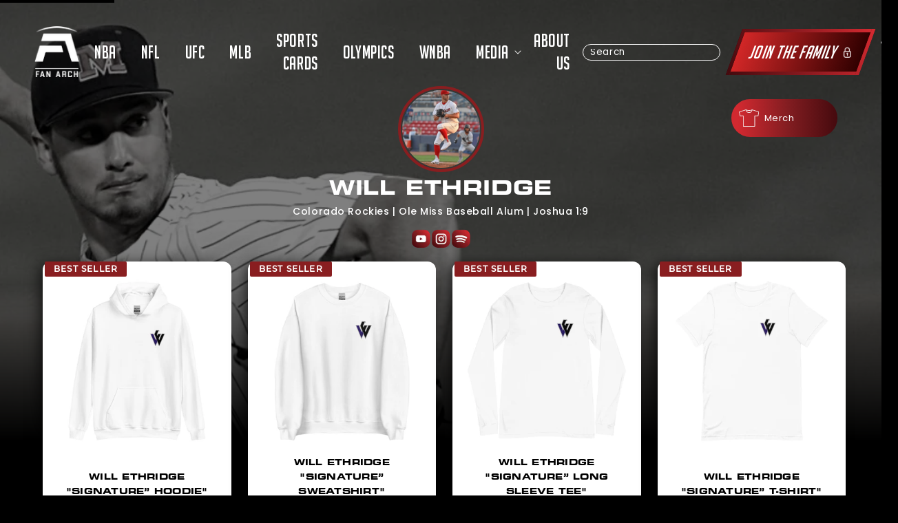

--- FILE ---
content_type: text/html; charset=utf-8
request_url: https://fanarch.com/collections/will-ethridge
body_size: 30598
content:
<!doctype html>
<html class="no-js" lang="en">
  <head>
    <script>window.performance && window.performance.mark && window.performance.mark('shopify.content_for_header.start');</script><meta name="google-site-verification" content="ojlL1c9c5WZxSWzIdc4J3aGSuRyL_SBlw-hIFTUJQ18">
<meta name="google-site-verification" content="ArZORE6Cp4yErKulWIIdVWkKRDOnEt5pMO90ZG7uaOA">
<meta name="facebook-domain-verification" content="i7mdr8go163ds8uvbb78rzofr5afvj">
<meta id="shopify-digital-wallet" name="shopify-digital-wallet" content="/15007580260/digital_wallets/dialog">
<meta name="shopify-checkout-api-token" content="de0cb08800e5ffbe5d0ad88ca9dc3b6c">
<link rel="alternate" type="application/atom+xml" title="Feed" href="/collections/will-ethridge.atom" />
<link rel="alternate" type="application/json+oembed" href="https://fanarch.com/collections/will-ethridge.oembed">
<script async="async" src="/checkouts/internal/preloads.js?locale=en-US"></script>
<link rel="preconnect" href="https://shop.app" crossorigin="anonymous">
<script async="async" src="https://shop.app/checkouts/internal/preloads.js?locale=en-US&shop_id=15007580260" crossorigin="anonymous"></script>
<script id="apple-pay-shop-capabilities" type="application/json">{"shopId":15007580260,"countryCode":"US","currencyCode":"USD","merchantCapabilities":["supports3DS"],"merchantId":"gid:\/\/shopify\/Shop\/15007580260","merchantName":"Fan Arch","requiredBillingContactFields":["postalAddress","email"],"requiredShippingContactFields":["postalAddress","email"],"shippingType":"shipping","supportedNetworks":["visa","masterCard","amex","discover","elo","jcb"],"total":{"type":"pending","label":"Fan Arch","amount":"1.00"},"shopifyPaymentsEnabled":true,"supportsSubscriptions":true}</script>
<script id="shopify-features" type="application/json">{"accessToken":"de0cb08800e5ffbe5d0ad88ca9dc3b6c","betas":["rich-media-storefront-analytics"],"domain":"fanarch.com","predictiveSearch":true,"shopId":15007580260,"locale":"en"}</script>
<script>var Shopify = Shopify || {};
Shopify.shop = "athletes-direct.myshopify.com";
Shopify.locale = "en";
Shopify.currency = {"active":"USD","rate":"1.0"};
Shopify.country = "US";
Shopify.theme = {"name":"Fix Graph Speed Improvements Fan Arch","id":156355920093,"schema_name":"Dawn","schema_version":"2.2.0","theme_store_id":887,"role":"main"};
Shopify.theme.handle = "null";
Shopify.theme.style = {"id":null,"handle":null};
Shopify.cdnHost = "fanarch.com/cdn";
Shopify.routes = Shopify.routes || {};
Shopify.routes.root = "/";</script>
<script type="module">!function(o){(o.Shopify=o.Shopify||{}).modules=!0}(window);</script>
<script>!function(o){function n(){var o=[];function n(){o.push(Array.prototype.slice.apply(arguments))}return n.q=o,n}var t=o.Shopify=o.Shopify||{};t.loadFeatures=n(),t.autoloadFeatures=n()}(window);</script>
<script>
  window.ShopifyPay = window.ShopifyPay || {};
  window.ShopifyPay.apiHost = "shop.app\/pay";
  window.ShopifyPay.redirectState = null;
</script>
<script id="shop-js-analytics" type="application/json">{"pageType":"collection"}</script>
<script defer="defer" async type="module" src="//fanarch.com/cdn/shopifycloud/shop-js/modules/v2/client.init-shop-cart-sync_C5BV16lS.en.esm.js"></script>
<script defer="defer" async type="module" src="//fanarch.com/cdn/shopifycloud/shop-js/modules/v2/chunk.common_CygWptCX.esm.js"></script>
<script type="module">
  await import("//fanarch.com/cdn/shopifycloud/shop-js/modules/v2/client.init-shop-cart-sync_C5BV16lS.en.esm.js");
await import("//fanarch.com/cdn/shopifycloud/shop-js/modules/v2/chunk.common_CygWptCX.esm.js");

  window.Shopify.SignInWithShop?.initShopCartSync?.({"fedCMEnabled":true,"windoidEnabled":true});

</script>
<script>
  window.Shopify = window.Shopify || {};
  if (!window.Shopify.featureAssets) window.Shopify.featureAssets = {};
  window.Shopify.featureAssets['shop-js'] = {"shop-cart-sync":["modules/v2/client.shop-cart-sync_ZFArdW7E.en.esm.js","modules/v2/chunk.common_CygWptCX.esm.js"],"init-fed-cm":["modules/v2/client.init-fed-cm_CmiC4vf6.en.esm.js","modules/v2/chunk.common_CygWptCX.esm.js"],"shop-button":["modules/v2/client.shop-button_tlx5R9nI.en.esm.js","modules/v2/chunk.common_CygWptCX.esm.js"],"shop-cash-offers":["modules/v2/client.shop-cash-offers_DOA2yAJr.en.esm.js","modules/v2/chunk.common_CygWptCX.esm.js","modules/v2/chunk.modal_D71HUcav.esm.js"],"init-windoid":["modules/v2/client.init-windoid_sURxWdc1.en.esm.js","modules/v2/chunk.common_CygWptCX.esm.js"],"shop-toast-manager":["modules/v2/client.shop-toast-manager_ClPi3nE9.en.esm.js","modules/v2/chunk.common_CygWptCX.esm.js"],"init-shop-email-lookup-coordinator":["modules/v2/client.init-shop-email-lookup-coordinator_B8hsDcYM.en.esm.js","modules/v2/chunk.common_CygWptCX.esm.js"],"init-shop-cart-sync":["modules/v2/client.init-shop-cart-sync_C5BV16lS.en.esm.js","modules/v2/chunk.common_CygWptCX.esm.js"],"avatar":["modules/v2/client.avatar_BTnouDA3.en.esm.js"],"pay-button":["modules/v2/client.pay-button_FdsNuTd3.en.esm.js","modules/v2/chunk.common_CygWptCX.esm.js"],"init-customer-accounts":["modules/v2/client.init-customer-accounts_DxDtT_ad.en.esm.js","modules/v2/client.shop-login-button_C5VAVYt1.en.esm.js","modules/v2/chunk.common_CygWptCX.esm.js","modules/v2/chunk.modal_D71HUcav.esm.js"],"init-shop-for-new-customer-accounts":["modules/v2/client.init-shop-for-new-customer-accounts_ChsxoAhi.en.esm.js","modules/v2/client.shop-login-button_C5VAVYt1.en.esm.js","modules/v2/chunk.common_CygWptCX.esm.js","modules/v2/chunk.modal_D71HUcav.esm.js"],"shop-login-button":["modules/v2/client.shop-login-button_C5VAVYt1.en.esm.js","modules/v2/chunk.common_CygWptCX.esm.js","modules/v2/chunk.modal_D71HUcav.esm.js"],"init-customer-accounts-sign-up":["modules/v2/client.init-customer-accounts-sign-up_CPSyQ0Tj.en.esm.js","modules/v2/client.shop-login-button_C5VAVYt1.en.esm.js","modules/v2/chunk.common_CygWptCX.esm.js","modules/v2/chunk.modal_D71HUcav.esm.js"],"shop-follow-button":["modules/v2/client.shop-follow-button_Cva4Ekp9.en.esm.js","modules/v2/chunk.common_CygWptCX.esm.js","modules/v2/chunk.modal_D71HUcav.esm.js"],"checkout-modal":["modules/v2/client.checkout-modal_BPM8l0SH.en.esm.js","modules/v2/chunk.common_CygWptCX.esm.js","modules/v2/chunk.modal_D71HUcav.esm.js"],"lead-capture":["modules/v2/client.lead-capture_Bi8yE_yS.en.esm.js","modules/v2/chunk.common_CygWptCX.esm.js","modules/v2/chunk.modal_D71HUcav.esm.js"],"shop-login":["modules/v2/client.shop-login_D6lNrXab.en.esm.js","modules/v2/chunk.common_CygWptCX.esm.js","modules/v2/chunk.modal_D71HUcav.esm.js"],"payment-terms":["modules/v2/client.payment-terms_CZxnsJam.en.esm.js","modules/v2/chunk.common_CygWptCX.esm.js","modules/v2/chunk.modal_D71HUcav.esm.js"]};
</script>
<script>(function() {
  var isLoaded = false;
  function asyncLoad() {
    if (isLoaded) return;
    isLoaded = true;
    var urls = ["https:\/\/instafeed.nfcube.com\/cdn\/f84e2484418ed856cd14b2533cff58bc.js?shop=athletes-direct.myshopify.com","\/\/cdn.shopify.com\/proxy\/165c5c69e95a42e661f41d333d3e60eb95d40b3b77fbc33c5965062e5236052e\/static.cdn.printful.com\/static\/js\/external\/shopify-product-customizer.js?v=0.28\u0026shop=athletes-direct.myshopify.com\u0026sp-cache-control=cHVibGljLCBtYXgtYWdlPTkwMA","https:\/\/static.rechargecdn.com\/assets\/js\/widget.min.js?shop=athletes-direct.myshopify.com","https:\/\/reconvert-cdn.com\/assets\/js\/store_reconvert_node.js?v=2\u0026scid=NjI2YmFjZDY1OWZjZWM5OGU3MDYwZDExYWY2NjEzNDguMTJjYjNlNzgwODFiYzA3MmEyZmZiMmU5MmM0N2I3MWM=\u0026shop=athletes-direct.myshopify.com","https:\/\/reconvert-cdn.com\/assets\/js\/reconvert_script_tags.mini.js?scid=NjI2YmFjZDY1OWZjZWM5OGU3MDYwZDExYWY2NjEzNDguMTJjYjNlNzgwODFiYzA3MmEyZmZiMmU5MmM0N2I3MWM=\u0026shop=athletes-direct.myshopify.com","https:\/\/d1639lhkj5l89m.cloudfront.net\/js\/storefront\/uppromote.js?shop=athletes-direct.myshopify.com"];
    for (var i = 0; i < urls.length; i++) {
      var s = document.createElement('script');
      s.type = 'text/javascript';
      s.async = true;
      s.src = urls[i];
      var x = document.getElementsByTagName('script')[0];
      x.parentNode.insertBefore(s, x);
    }
  };
  if(window.attachEvent) {
    window.attachEvent('onload', asyncLoad);
  } else {
    window.addEventListener('load', asyncLoad, false);
  }
})();</script>
<script id="__st">var __st={"a":15007580260,"offset":-18000,"reqid":"4e1f6800-efe9-4034-9152-ab2649204bdc-1768738942","pageurl":"fanarch.com\/collections\/will-ethridge","u":"7f59bfbae752","p":"collection","rtyp":"collection","rid":409774424285};</script>
<script>window.ShopifyPaypalV4VisibilityTracking = true;</script>
<script id="captcha-bootstrap">!function(){'use strict';const t='contact',e='account',n='new_comment',o=[[t,t],['blogs',n],['comments',n],[t,'customer']],c=[[e,'customer_login'],[e,'guest_login'],[e,'recover_customer_password'],[e,'create_customer']],r=t=>t.map((([t,e])=>`form[action*='/${t}']:not([data-nocaptcha='true']) input[name='form_type'][value='${e}']`)).join(','),a=t=>()=>t?[...document.querySelectorAll(t)].map((t=>t.form)):[];function s(){const t=[...o],e=r(t);return a(e)}const i='password',u='form_key',d=['recaptcha-v3-token','g-recaptcha-response','h-captcha-response',i],f=()=>{try{return window.sessionStorage}catch{return}},m='__shopify_v',_=t=>t.elements[u];function p(t,e,n=!1){try{const o=window.sessionStorage,c=JSON.parse(o.getItem(e)),{data:r}=function(t){const{data:e,action:n}=t;return t[m]||n?{data:e,action:n}:{data:t,action:n}}(c);for(const[e,n]of Object.entries(r))t.elements[e]&&(t.elements[e].value=n);n&&o.removeItem(e)}catch(o){console.error('form repopulation failed',{error:o})}}const l='form_type',E='cptcha';function T(t){t.dataset[E]=!0}const w=window,h=w.document,L='Shopify',v='ce_forms',y='captcha';let A=!1;((t,e)=>{const n=(g='f06e6c50-85a8-45c8-87d0-21a2b65856fe',I='https://cdn.shopify.com/shopifycloud/storefront-forms-hcaptcha/ce_storefront_forms_captcha_hcaptcha.v1.5.2.iife.js',D={infoText:'Protected by hCaptcha',privacyText:'Privacy',termsText:'Terms'},(t,e,n)=>{const o=w[L][v],c=o.bindForm;if(c)return c(t,g,e,D).then(n);var r;o.q.push([[t,g,e,D],n]),r=I,A||(h.body.append(Object.assign(h.createElement('script'),{id:'captcha-provider',async:!0,src:r})),A=!0)});var g,I,D;w[L]=w[L]||{},w[L][v]=w[L][v]||{},w[L][v].q=[],w[L][y]=w[L][y]||{},w[L][y].protect=function(t,e){n(t,void 0,e),T(t)},Object.freeze(w[L][y]),function(t,e,n,w,h,L){const[v,y,A,g]=function(t,e,n){const i=e?o:[],u=t?c:[],d=[...i,...u],f=r(d),m=r(i),_=r(d.filter((([t,e])=>n.includes(e))));return[a(f),a(m),a(_),s()]}(w,h,L),I=t=>{const e=t.target;return e instanceof HTMLFormElement?e:e&&e.form},D=t=>v().includes(t);t.addEventListener('submit',(t=>{const e=I(t);if(!e)return;const n=D(e)&&!e.dataset.hcaptchaBound&&!e.dataset.recaptchaBound,o=_(e),c=g().includes(e)&&(!o||!o.value);(n||c)&&t.preventDefault(),c&&!n&&(function(t){try{if(!f())return;!function(t){const e=f();if(!e)return;const n=_(t);if(!n)return;const o=n.value;o&&e.removeItem(o)}(t);const e=Array.from(Array(32),(()=>Math.random().toString(36)[2])).join('');!function(t,e){_(t)||t.append(Object.assign(document.createElement('input'),{type:'hidden',name:u})),t.elements[u].value=e}(t,e),function(t,e){const n=f();if(!n)return;const o=[...t.querySelectorAll(`input[type='${i}']`)].map((({name:t})=>t)),c=[...d,...o],r={};for(const[a,s]of new FormData(t).entries())c.includes(a)||(r[a]=s);n.setItem(e,JSON.stringify({[m]:1,action:t.action,data:r}))}(t,e)}catch(e){console.error('failed to persist form',e)}}(e),e.submit())}));const S=(t,e)=>{t&&!t.dataset[E]&&(n(t,e.some((e=>e===t))),T(t))};for(const o of['focusin','change'])t.addEventListener(o,(t=>{const e=I(t);D(e)&&S(e,y())}));const B=e.get('form_key'),M=e.get(l),P=B&&M;t.addEventListener('DOMContentLoaded',(()=>{const t=y();if(P)for(const e of t)e.elements[l].value===M&&p(e,B);[...new Set([...A(),...v().filter((t=>'true'===t.dataset.shopifyCaptcha))])].forEach((e=>S(e,t)))}))}(h,new URLSearchParams(w.location.search),n,t,e,['guest_login'])})(!0,!1)}();</script>
<script integrity="sha256-4kQ18oKyAcykRKYeNunJcIwy7WH5gtpwJnB7kiuLZ1E=" data-source-attribution="shopify.loadfeatures" defer="defer" src="//fanarch.com/cdn/shopifycloud/storefront/assets/storefront/load_feature-a0a9edcb.js" crossorigin="anonymous"></script>
<script crossorigin="anonymous" defer="defer" src="//fanarch.com/cdn/shopifycloud/storefront/assets/shopify_pay/storefront-65b4c6d7.js?v=20250812"></script>
<script data-source-attribution="shopify.dynamic_checkout.dynamic.init">var Shopify=Shopify||{};Shopify.PaymentButton=Shopify.PaymentButton||{isStorefrontPortableWallets:!0,init:function(){window.Shopify.PaymentButton.init=function(){};var t=document.createElement("script");t.src="https://fanarch.com/cdn/shopifycloud/portable-wallets/latest/portable-wallets.en.js",t.type="module",document.head.appendChild(t)}};
</script>
<script data-source-attribution="shopify.dynamic_checkout.buyer_consent">
  function portableWalletsHideBuyerConsent(e){var t=document.getElementById("shopify-buyer-consent"),n=document.getElementById("shopify-subscription-policy-button");t&&n&&(t.classList.add("hidden"),t.setAttribute("aria-hidden","true"),n.removeEventListener("click",e))}function portableWalletsShowBuyerConsent(e){var t=document.getElementById("shopify-buyer-consent"),n=document.getElementById("shopify-subscription-policy-button");t&&n&&(t.classList.remove("hidden"),t.removeAttribute("aria-hidden"),n.addEventListener("click",e))}window.Shopify?.PaymentButton&&(window.Shopify.PaymentButton.hideBuyerConsent=portableWalletsHideBuyerConsent,window.Shopify.PaymentButton.showBuyerConsent=portableWalletsShowBuyerConsent);
</script>
<script data-source-attribution="shopify.dynamic_checkout.cart.bootstrap">document.addEventListener("DOMContentLoaded",(function(){function t(){return document.querySelector("shopify-accelerated-checkout-cart, shopify-accelerated-checkout")}if(t())Shopify.PaymentButton.init();else{new MutationObserver((function(e,n){t()&&(Shopify.PaymentButton.init(),n.disconnect())})).observe(document.body,{childList:!0,subtree:!0})}}));
</script>
<script integrity="sha256-UKWaHeJF5b+bubOfVeha2cYIb/jO7nw4LdbV5ISIdag=" data-source-attribution="shopify.remote_product_tracking" data-shopify-remote-tracking="{&quot;publisher_shop_id&quot;:15007580260,&quot;theme_id&quot;:156355920093,&quot;theme_published&quot;:true,&quot;theme_store_id&quot;:887,&quot;placement&quot;:&quot;collection&quot;,&quot;event_data&quot;:{&quot;collection_id&quot;:409774424285,&quot;collection_handle&quot;:&quot;will-ethridge&quot;,&quot;total_products&quot;:5,&quot;page_type&quot;:&quot;collection&quot;}}" defer="defer" src="//fanarch.com/cdn/shopifycloud/storefront/assets/storefront/remote_product_tracking-66fe6f87.js" crossorigin="anonymous"></script>
<link id="shopify-accelerated-checkout-styles" rel="stylesheet" media="screen" href="https://fanarch.com/cdn/shopifycloud/portable-wallets/latest/accelerated-checkout-backwards-compat.css" crossorigin="anonymous">
<style id="shopify-accelerated-checkout-cart">
        #shopify-buyer-consent {
  margin-top: 1em;
  display: inline-block;
  width: 100%;
}

#shopify-buyer-consent.hidden {
  display: none;
}

#shopify-subscription-policy-button {
  background: none;
  border: none;
  padding: 0;
  text-decoration: underline;
  font-size: inherit;
  cursor: pointer;
}

#shopify-subscription-policy-button::before {
  box-shadow: none;
}

      </style>
<link rel="stylesheet" media="screen" href="//fanarch.com/cdn/shop/t/136/compiled_assets/styles.css?v=162531">
<script id="sections-script" data-sections="header,footer" defer="defer" src="//fanarch.com/cdn/shop/t/136/compiled_assets/scripts.js?v=162531"></script>
<script>window.performance && window.performance.mark && window.performance.mark('shopify.content_for_header.end');</script>
    <!-- "snippets/booster-seo.liquid" was not rendered, the associated app was uninstalled -->
    
    
    <!-- Added by AVADA SEO Suite -->
    
    <!-- /Added by AVADA SEO Suite -->
    <meta charset="utf-8">
    <meta http-equiv="X-UA-Compatible" content="IE=edge">
    
    <meta name="viewport" content="width=device-width,initial-scale=1">
    <meta name="theme-color" content="">
    <meta content="yes" name="apple-mobile-web-app-capable">
    <!-- <meta content="minimum-scale=1.0, width=device-width, maximum-scale=1, user-scalable=no" name="viewport"> -->
    <meta content="width=device-width, initial-scale=1" name="viewport">

    <!-- Google Tag Manager -->
    <script defer>(function(w,d,s,l,i){w[l]=w[l]||[];w[l].push({'gtm.start':
    new Date().getTime(),event:'gtm.js'});var f=d.getElementsByTagName(s)[0],
    j=d.createElement(s),dl=l!='dataLayer'?'&l='+l:'';j.async=true;j.src=
    'https://www.googletagmanager.com/gtm.js?id='+i+dl;f.parentNode.insertBefore(j,f);
    })(window,document,'script','dataLayer','GTM-TJNZV7VR');</script>
    <!-- End Google Tag Manager -->

    <link rel="canonical" href="https://fanarch.com/collections/will-ethridge">
    <link rel="preconnect" href="https://cdn.shopify.com" crossorigin>

    <link
      rel="stylesheet"
      href="https://cdnjs.cloudflare.com/ajax/libs/slick-carousel/1.8.1/slick.css"
      integrity="sha512-wR4oNhLBHf7smjy0K4oqzdWumd+r5/+6QO/vDda76MW5iug4PT7v86FoEkySIJft3XA0Ae6axhIvHrqwm793Nw=="
      crossorigin="anonymous"
      referrerpolicy="no-referrer"
    >
    <link href="https://fonts.gstatic.com" crossorigin>
    <link rel="preload" as="font" href="https://fonts.googleapis.com/css2?family=Poppins">
    <script type="text/javascript" src="//cdn.jsdelivr.net/npm/slick-carousel@1.8.1/slick/slick.min.js" defer></script>
    <link rel="stylesheet" type="text/css" href="//cdn.jsdelivr.net/npm/slick-carousel@1.8.1/slick/slick.css"><link rel="icon" type="image/png" href="//fanarch.com/cdn/shop/files/Fan_Arch_Logo_Red_Transparent_2f2c18db-9fcd-4718-b8a8-50a01a4e0cf8_32x32.png?v=1645820377"><link rel="preconnect" href="https://fonts.shopifycdn.com" crossorigin>
      <meta name="description" content="Shop the Official Will Ethridge Online store for exclusive Will Ethridge products including shirts, hoodies, memorabilia, accessories, phone cases!">
    

    

<meta property="og:site_name" content="Fan Arch">
<meta property="og:url" content="https://fanarch.com/collections/will-ethridge">
<meta property="og:title" content="Will Ethridge Official Fan Store">
<meta property="og:type" content="product.group">
<meta name="description" property="og:description" content="Shop the Official Will Ethridge Online store for exclusive Will Ethridge products including shirts, hoodies, memorabilia, accessories, phone cases!">
<meta property="article:published_time" content="">
<meta property="article:modified_time" content="">
<meta property="article:author" content=""><meta property="og:image" content="http://fanarch.com/cdn/shop/collections/cba75a48bc1d6c900a33bd85ba81c783.png?v=1661822229">
  <meta property="og:image:secure_url" content="https://fanarch.com/cdn/shop/collections/cba75a48bc1d6c900a33bd85ba81c783.png?v=1661822229">
  <meta property="og:image:width" content="1080">
  <meta property="og:image:height" content="1080"><meta name="twitter:site" content="@FanArchCo"><meta name="twitter:card" content="summary_large_image">
<meta name="twitter:title" content="Will Ethridge Official Fan Store">
<meta name="twitter:description" content="Shop the Official Will Ethridge Online store for exclusive Will Ethridge products including shirts, hoodies, memorabilia, accessories, phone cases!">


    <script src="//fanarch.com/cdn/shop/t/136/assets/global.js?v=11160526089360782391763751315" defer="defer"></script>

    <style data-shopify>
      @font-face {
  font-family: Assistant;
  font-weight: 400;
  font-style: normal;
  font-display: swap;
  src: url("//fanarch.com/cdn/fonts/assistant/assistant_n4.9120912a469cad1cc292572851508ca49d12e768.woff2") format("woff2"),
       url("//fanarch.com/cdn/fonts/assistant/assistant_n4.6e9875ce64e0fefcd3f4446b7ec9036b3ddd2985.woff") format("woff");
}

      @font-face {
  font-family: Assistant;
  font-weight: 700;
  font-style: normal;
  font-display: swap;
  src: url("//fanarch.com/cdn/fonts/assistant/assistant_n7.bf44452348ec8b8efa3aa3068825305886b1c83c.woff2") format("woff2"),
       url("//fanarch.com/cdn/fonts/assistant/assistant_n7.0c887fee83f6b3bda822f1150b912c72da0f7b64.woff") format("woff");
}

      
      
      @font-face {
  font-family: Assistant;
  font-weight: 400;
  font-style: normal;
  font-display: swap;
  src: url("//fanarch.com/cdn/fonts/assistant/assistant_n4.9120912a469cad1cc292572851508ca49d12e768.woff2") format("woff2"),
       url("//fanarch.com/cdn/fonts/assistant/assistant_n4.6e9875ce64e0fefcd3f4446b7ec9036b3ddd2985.woff") format("woff");
}


      :root {
      --font-body-family: Assistant, sans-serif;
      --font-body-style: normal;
      --font-body-weight: 400;

      --font-heading-family: Assistant, sans-serif;
      --font-heading-style: normal;
      --font-heading-weight: 400;

      --color-base-text: 18, 18, 18;
      --color-base-background-1: 255, 255, 255;
      --color-base-background-2: 243, 243, 243;
      --color-base-solid-button-labels: 255, 255, 255;
      --color-base-outline-button-labels: 18, 18, 18;
      --color-base-accent-1: 18, 18, 18;
      --color-base-accent-2: 51, 79, 180;
      --payment-terms-background-color: #FFFFFF;

      --gradient-base-background-1: #FFFFFF;
      --gradient-base-background-2: #F3F3F3;
      --gradient-base-accent-1: #121212;
      --gradient-base-accent-2: #334FB4;

      --page-width: 160rem;
      --page-width-margin: 2rem;
      }

      *,
      *::before,
      *::after {
      box-sizing: inherit;
      }

      html {
      box-sizing: border-box;
      font-size: 62.5%;
      height: 100%;
      padding:0;
      }

      body {
      display: grid;
      grid-template-rows: auto auto 1fr auto;
      grid-template-columns: 100%;
      min-height: 100%;
      margin: 0;
      font-size: 1.5rem;
      letter-spacing: 0.06rem;
      line-height: 1.8;
      font-family: var(--font-body-family);
      font-style: var(--font-body-style);
      font-weight: var(--font-body-weight);
      }
      .skip-link {
            position: absolute;
            top: -40px;
            left: 0;
            background: #000;
            color: #fff;
            padding: 8px;
            z-index: 100;
            transition: top 0.3s;
      }

      .skip-link:focus {
          top: 0;
      }
      #fides-modal-link *, .consumer-privacy-btn *{
        display:none;
        font-size:18px;
      }
      @media screen and (min-width: 750px) {
      body {
      font-size: 1.6rem;
      }
      }
    </style>

    <link href="//fanarch.com/cdn/shop/t/136/assets/base.css?v=105201223508493983191763751315" rel="stylesheet" type="text/css" media="all" />
<link rel="preload" as="font" href="//fanarch.com/cdn/fonts/assistant/assistant_n4.9120912a469cad1cc292572851508ca49d12e768.woff2" type="font/woff2" crossorigin><link rel="preload" as="font" href="//fanarch.com/cdn/fonts/assistant/assistant_n4.9120912a469cad1cc292572851508ca49d12e768.woff2" type="font/woff2" crossorigin><link
        rel="stylesheet"
        href="//fanarch.com/cdn/shop/t/136/assets/component-predictive-search.css?v=7330695723197159421763751315"
        media="print"
        onload="this.media='all'"
      ><script>
      document.documentElement.className = document.documentElement.className.replace('no-js', 'js');
    </script>
    <script rel="preload" as="script" src="//fanarch.com/cdn/shop/t/136/assets/jquery.min.js?v=75959410126348573201763751315"></script>
    <script src="//fanarch.com/cdn/shop/t/136/assets/slick.min.js?v=119177116428520753221763751315"></script>
    <script rel="preload" as="script" src="//fanarch.com/cdn/shop/t/136/assets/jquery.mobile-events.min.js?v=147843224673895903861763751315" ></script>
    <script rel="preload" src="//fanarch.com/cdn/shop/t/136/assets/custom.js?v=60564392587133417111764580278" defer="defer"></script>
    <script rel="preload" src="//fanarch.com/cdn/shop/t/136/assets/splide.min.js?v=63939673939721525991763751315"></script>

    <script>
    
    
    
    
    
    var gsf_conversion_data = {page_type : 'category', event : 'view_item_list', data : {product_data : [{variant_id : 43107759784157, product_id : 7795730153693, name : "Will Ethridge “Signature” Hoodie", price : "39.99", currency : "USD", sku : "8186115_5538", brand : "Fan Arch", variant : "Red / S", category : ""}, {variant_id : 43107761520861, product_id : 7795730350301, name : "Will Ethridge “Signature” Sweatshirt", price : "32.99", currency : "USD", sku : "7879852_5442", brand : "Fan Arch", variant : "Red / S", category : ""}, {variant_id : 43107758964957, product_id : 7795729891549, name : "Will Ethridge “Signature” Long Sleeve Tee", price : "29.99", currency : "USD", sku : "7837967_10135", brand : "Fan Arch", variant : "Red / XS", category : ""}, {variant_id : 43107688644829, product_id : 7795700498653, name : "Will Ethridge “Signature” t-shirt", price : "24.99", currency : "USD", sku : "4532163_9552", brand : "Fan Arch", variant : "Red / XS", category : ""}], total_price :"127.96", shop_currency : "USD"}};
    
</script>
    <script
      type="text/javascript"
      async="async"
      data-noptimize="1"
      data-cfasync="false"
      src="https://scripts.mediavine.com/tags/fan-arch.js"
    ></script>
  <link href="https://monorail-edge.shopifysvc.com" rel="dns-prefetch">
<script>(function(){if ("sendBeacon" in navigator && "performance" in window) {try {var session_token_from_headers = performance.getEntriesByType('navigation')[0].serverTiming.find(x => x.name == '_s').description;} catch {var session_token_from_headers = undefined;}var session_cookie_matches = document.cookie.match(/_shopify_s=([^;]*)/);var session_token_from_cookie = session_cookie_matches && session_cookie_matches.length === 2 ? session_cookie_matches[1] : "";var session_token = session_token_from_headers || session_token_from_cookie || "";function handle_abandonment_event(e) {var entries = performance.getEntries().filter(function(entry) {return /monorail-edge.shopifysvc.com/.test(entry.name);});if (!window.abandonment_tracked && entries.length === 0) {window.abandonment_tracked = true;var currentMs = Date.now();var navigation_start = performance.timing.navigationStart;var payload = {shop_id: 15007580260,url: window.location.href,navigation_start,duration: currentMs - navigation_start,session_token,page_type: "collection"};window.navigator.sendBeacon("https://monorail-edge.shopifysvc.com/v1/produce", JSON.stringify({schema_id: "online_store_buyer_site_abandonment/1.1",payload: payload,metadata: {event_created_at_ms: currentMs,event_sent_at_ms: currentMs}}));}}window.addEventListener('pagehide', handle_abandonment_event);}}());</script>
<script id="web-pixels-manager-setup">(function e(e,d,r,n,o){if(void 0===o&&(o={}),!Boolean(null===(a=null===(i=window.Shopify)||void 0===i?void 0:i.analytics)||void 0===a?void 0:a.replayQueue)){var i,a;window.Shopify=window.Shopify||{};var t=window.Shopify;t.analytics=t.analytics||{};var s=t.analytics;s.replayQueue=[],s.publish=function(e,d,r){return s.replayQueue.push([e,d,r]),!0};try{self.performance.mark("wpm:start")}catch(e){}var l=function(){var e={modern:/Edge?\/(1{2}[4-9]|1[2-9]\d|[2-9]\d{2}|\d{4,})\.\d+(\.\d+|)|Firefox\/(1{2}[4-9]|1[2-9]\d|[2-9]\d{2}|\d{4,})\.\d+(\.\d+|)|Chrom(ium|e)\/(9{2}|\d{3,})\.\d+(\.\d+|)|(Maci|X1{2}).+ Version\/(15\.\d+|(1[6-9]|[2-9]\d|\d{3,})\.\d+)([,.]\d+|)( \(\w+\)|)( Mobile\/\w+|) Safari\/|Chrome.+OPR\/(9{2}|\d{3,})\.\d+\.\d+|(CPU[ +]OS|iPhone[ +]OS|CPU[ +]iPhone|CPU IPhone OS|CPU iPad OS)[ +]+(15[._]\d+|(1[6-9]|[2-9]\d|\d{3,})[._]\d+)([._]\d+|)|Android:?[ /-](13[3-9]|1[4-9]\d|[2-9]\d{2}|\d{4,})(\.\d+|)(\.\d+|)|Android.+Firefox\/(13[5-9]|1[4-9]\d|[2-9]\d{2}|\d{4,})\.\d+(\.\d+|)|Android.+Chrom(ium|e)\/(13[3-9]|1[4-9]\d|[2-9]\d{2}|\d{4,})\.\d+(\.\d+|)|SamsungBrowser\/([2-9]\d|\d{3,})\.\d+/,legacy:/Edge?\/(1[6-9]|[2-9]\d|\d{3,})\.\d+(\.\d+|)|Firefox\/(5[4-9]|[6-9]\d|\d{3,})\.\d+(\.\d+|)|Chrom(ium|e)\/(5[1-9]|[6-9]\d|\d{3,})\.\d+(\.\d+|)([\d.]+$|.*Safari\/(?![\d.]+ Edge\/[\d.]+$))|(Maci|X1{2}).+ Version\/(10\.\d+|(1[1-9]|[2-9]\d|\d{3,})\.\d+)([,.]\d+|)( \(\w+\)|)( Mobile\/\w+|) Safari\/|Chrome.+OPR\/(3[89]|[4-9]\d|\d{3,})\.\d+\.\d+|(CPU[ +]OS|iPhone[ +]OS|CPU[ +]iPhone|CPU IPhone OS|CPU iPad OS)[ +]+(10[._]\d+|(1[1-9]|[2-9]\d|\d{3,})[._]\d+)([._]\d+|)|Android:?[ /-](13[3-9]|1[4-9]\d|[2-9]\d{2}|\d{4,})(\.\d+|)(\.\d+|)|Mobile Safari.+OPR\/([89]\d|\d{3,})\.\d+\.\d+|Android.+Firefox\/(13[5-9]|1[4-9]\d|[2-9]\d{2}|\d{4,})\.\d+(\.\d+|)|Android.+Chrom(ium|e)\/(13[3-9]|1[4-9]\d|[2-9]\d{2}|\d{4,})\.\d+(\.\d+|)|Android.+(UC? ?Browser|UCWEB|U3)[ /]?(15\.([5-9]|\d{2,})|(1[6-9]|[2-9]\d|\d{3,})\.\d+)\.\d+|SamsungBrowser\/(5\.\d+|([6-9]|\d{2,})\.\d+)|Android.+MQ{2}Browser\/(14(\.(9|\d{2,})|)|(1[5-9]|[2-9]\d|\d{3,})(\.\d+|))(\.\d+|)|K[Aa][Ii]OS\/(3\.\d+|([4-9]|\d{2,})\.\d+)(\.\d+|)/},d=e.modern,r=e.legacy,n=navigator.userAgent;return n.match(d)?"modern":n.match(r)?"legacy":"unknown"}(),u="modern"===l?"modern":"legacy",c=(null!=n?n:{modern:"",legacy:""})[u],f=function(e){return[e.baseUrl,"/wpm","/b",e.hashVersion,"modern"===e.buildTarget?"m":"l",".js"].join("")}({baseUrl:d,hashVersion:r,buildTarget:u}),m=function(e){var d=e.version,r=e.bundleTarget,n=e.surface,o=e.pageUrl,i=e.monorailEndpoint;return{emit:function(e){var a=e.status,t=e.errorMsg,s=(new Date).getTime(),l=JSON.stringify({metadata:{event_sent_at_ms:s},events:[{schema_id:"web_pixels_manager_load/3.1",payload:{version:d,bundle_target:r,page_url:o,status:a,surface:n,error_msg:t},metadata:{event_created_at_ms:s}}]});if(!i)return console&&console.warn&&console.warn("[Web Pixels Manager] No Monorail endpoint provided, skipping logging."),!1;try{return self.navigator.sendBeacon.bind(self.navigator)(i,l)}catch(e){}var u=new XMLHttpRequest;try{return u.open("POST",i,!0),u.setRequestHeader("Content-Type","text/plain"),u.send(l),!0}catch(e){return console&&console.warn&&console.warn("[Web Pixels Manager] Got an unhandled error while logging to Monorail."),!1}}}}({version:r,bundleTarget:l,surface:e.surface,pageUrl:self.location.href,monorailEndpoint:e.monorailEndpoint});try{o.browserTarget=l,function(e){var d=e.src,r=e.async,n=void 0===r||r,o=e.onload,i=e.onerror,a=e.sri,t=e.scriptDataAttributes,s=void 0===t?{}:t,l=document.createElement("script"),u=document.querySelector("head"),c=document.querySelector("body");if(l.async=n,l.src=d,a&&(l.integrity=a,l.crossOrigin="anonymous"),s)for(var f in s)if(Object.prototype.hasOwnProperty.call(s,f))try{l.dataset[f]=s[f]}catch(e){}if(o&&l.addEventListener("load",o),i&&l.addEventListener("error",i),u)u.appendChild(l);else{if(!c)throw new Error("Did not find a head or body element to append the script");c.appendChild(l)}}({src:f,async:!0,onload:function(){if(!function(){var e,d;return Boolean(null===(d=null===(e=window.Shopify)||void 0===e?void 0:e.analytics)||void 0===d?void 0:d.initialized)}()){var d=window.webPixelsManager.init(e)||void 0;if(d){var r=window.Shopify.analytics;r.replayQueue.forEach((function(e){var r=e[0],n=e[1],o=e[2];d.publishCustomEvent(r,n,o)})),r.replayQueue=[],r.publish=d.publishCustomEvent,r.visitor=d.visitor,r.initialized=!0}}},onerror:function(){return m.emit({status:"failed",errorMsg:"".concat(f," has failed to load")})},sri:function(e){var d=/^sha384-[A-Za-z0-9+/=]+$/;return"string"==typeof e&&d.test(e)}(c)?c:"",scriptDataAttributes:o}),m.emit({status:"loading"})}catch(e){m.emit({status:"failed",errorMsg:(null==e?void 0:e.message)||"Unknown error"})}}})({shopId: 15007580260,storefrontBaseUrl: "https://fanarch.com",extensionsBaseUrl: "https://extensions.shopifycdn.com/cdn/shopifycloud/web-pixels-manager",monorailEndpoint: "https://monorail-edge.shopifysvc.com/unstable/produce_batch",surface: "storefront-renderer",enabledBetaFlags: ["2dca8a86"],webPixelsConfigList: [{"id":"574816477","configuration":"{\"pixelCode\":\"CSQK9HBC77U0O0P85QKG\"}","eventPayloadVersion":"v1","runtimeContext":"STRICT","scriptVersion":"22e92c2ad45662f435e4801458fb78cc","type":"APP","apiClientId":4383523,"privacyPurposes":["ANALYTICS","MARKETING","SALE_OF_DATA"],"dataSharingAdjustments":{"protectedCustomerApprovalScopes":["read_customer_address","read_customer_email","read_customer_name","read_customer_personal_data","read_customer_phone"]}},{"id":"434307293","configuration":"{\"config\":\"{\\\"google_tag_ids\\\":[\\\"G-BBT5ZRLX7H\\\",\\\"AW-450392734\\\",\\\"GT-MRQ26CK\\\"],\\\"target_country\\\":\\\"US\\\",\\\"gtag_events\\\":[{\\\"type\\\":\\\"begin_checkout\\\",\\\"action_label\\\":[\\\"G-BBT5ZRLX7H\\\",\\\"AW-450392734\\\/RIoJCPyBv-8BEJ7l4dYB\\\"]},{\\\"type\\\":\\\"search\\\",\\\"action_label\\\":[\\\"G-BBT5ZRLX7H\\\",\\\"AW-450392734\\\/AFz0CP-Bv-8BEJ7l4dYB\\\"]},{\\\"type\\\":\\\"view_item\\\",\\\"action_label\\\":[\\\"G-BBT5ZRLX7H\\\",\\\"AW-450392734\\\/GnBcCPaBv-8BEJ7l4dYB\\\",\\\"MC-KWSJVFJDJ2\\\"]},{\\\"type\\\":\\\"purchase\\\",\\\"action_label\\\":[\\\"G-BBT5ZRLX7H\\\",\\\"AW-450392734\\\/Tnc8CPOBv-8BEJ7l4dYB\\\",\\\"MC-KWSJVFJDJ2\\\"]},{\\\"type\\\":\\\"page_view\\\",\\\"action_label\\\":[\\\"G-BBT5ZRLX7H\\\",\\\"AW-450392734\\\/wL3kCPCBv-8BEJ7l4dYB\\\",\\\"MC-KWSJVFJDJ2\\\"]},{\\\"type\\\":\\\"add_payment_info\\\",\\\"action_label\\\":[\\\"G-BBT5ZRLX7H\\\",\\\"AW-450392734\\\/U7-VCIKCv-8BEJ7l4dYB\\\"]},{\\\"type\\\":\\\"add_to_cart\\\",\\\"action_label\\\":[\\\"G-BBT5ZRLX7H\\\",\\\"AW-450392734\\\/SyikCPmBv-8BEJ7l4dYB\\\"]}],\\\"enable_monitoring_mode\\\":false}\"}","eventPayloadVersion":"v1","runtimeContext":"OPEN","scriptVersion":"b2a88bafab3e21179ed38636efcd8a93","type":"APP","apiClientId":1780363,"privacyPurposes":[],"dataSharingAdjustments":{"protectedCustomerApprovalScopes":["read_customer_address","read_customer_email","read_customer_name","read_customer_personal_data","read_customer_phone"]}},{"id":"248119517","configuration":"{\"shopId\":\"145331\",\"env\":\"production\",\"metaData\":\"[]\"}","eventPayloadVersion":"v1","runtimeContext":"STRICT","scriptVersion":"8e11013497942cd9be82d03af35714e6","type":"APP","apiClientId":2773553,"privacyPurposes":[],"dataSharingAdjustments":{"protectedCustomerApprovalScopes":["read_customer_address","read_customer_email","read_customer_name","read_customer_personal_data","read_customer_phone"]}},{"id":"193560797","configuration":"{\"pixel_id\":\"547691119011110\",\"pixel_type\":\"facebook_pixel\",\"metaapp_system_user_token\":\"-\"}","eventPayloadVersion":"v1","runtimeContext":"OPEN","scriptVersion":"ca16bc87fe92b6042fbaa3acc2fbdaa6","type":"APP","apiClientId":2329312,"privacyPurposes":["ANALYTICS","MARKETING","SALE_OF_DATA"],"dataSharingAdjustments":{"protectedCustomerApprovalScopes":["read_customer_address","read_customer_email","read_customer_name","read_customer_personal_data","read_customer_phone"]}},{"id":"69140701","configuration":"{\"tagID\":\"2612616489646\"}","eventPayloadVersion":"v1","runtimeContext":"STRICT","scriptVersion":"18031546ee651571ed29edbe71a3550b","type":"APP","apiClientId":3009811,"privacyPurposes":["ANALYTICS","MARKETING","SALE_OF_DATA"],"dataSharingAdjustments":{"protectedCustomerApprovalScopes":["read_customer_address","read_customer_email","read_customer_name","read_customer_personal_data","read_customer_phone"]}},{"id":"shopify-app-pixel","configuration":"{}","eventPayloadVersion":"v1","runtimeContext":"STRICT","scriptVersion":"0450","apiClientId":"shopify-pixel","type":"APP","privacyPurposes":["ANALYTICS","MARKETING"]},{"id":"shopify-custom-pixel","eventPayloadVersion":"v1","runtimeContext":"LAX","scriptVersion":"0450","apiClientId":"shopify-pixel","type":"CUSTOM","privacyPurposes":["ANALYTICS","MARKETING"]}],isMerchantRequest: false,initData: {"shop":{"name":"Fan Arch","paymentSettings":{"currencyCode":"USD"},"myshopifyDomain":"athletes-direct.myshopify.com","countryCode":"US","storefrontUrl":"https:\/\/fanarch.com"},"customer":null,"cart":null,"checkout":null,"productVariants":[],"purchasingCompany":null},},"https://fanarch.com/cdn","fcfee988w5aeb613cpc8e4bc33m6693e112",{"modern":"","legacy":""},{"shopId":"15007580260","storefrontBaseUrl":"https:\/\/fanarch.com","extensionBaseUrl":"https:\/\/extensions.shopifycdn.com\/cdn\/shopifycloud\/web-pixels-manager","surface":"storefront-renderer","enabledBetaFlags":"[\"2dca8a86\"]","isMerchantRequest":"false","hashVersion":"fcfee988w5aeb613cpc8e4bc33m6693e112","publish":"custom","events":"[[\"page_viewed\",{}],[\"collection_viewed\",{\"collection\":{\"id\":\"409774424285\",\"title\":\"Will Ethridge\",\"productVariants\":[{\"price\":{\"amount\":39.99,\"currencyCode\":\"USD\"},\"product\":{\"title\":\"Will Ethridge “Signature” Hoodie\",\"vendor\":\"Fan Arch\",\"id\":\"7795730153693\",\"untranslatedTitle\":\"Will Ethridge “Signature” Hoodie\",\"url\":\"\/products\/will-ethridge-signature-hoodie\",\"type\":\"\"},\"id\":\"43107759784157\",\"image\":{\"src\":\"\/\/fanarch.com\/cdn\/shop\/products\/unisex-heavy-blend-hoodie-red-front-62e399e75f52d.jpg?v=1659083258\"},\"sku\":\"8186115_5538\",\"title\":\"Red \/ S\",\"untranslatedTitle\":\"Red \/ S\"},{\"price\":{\"amount\":32.99,\"currencyCode\":\"USD\"},\"product\":{\"title\":\"Will Ethridge “Signature” Sweatshirt\",\"vendor\":\"Fan Arch\",\"id\":\"7795730350301\",\"untranslatedTitle\":\"Will Ethridge “Signature” Sweatshirt\",\"url\":\"\/products\/will-ethridge-signature-sweatshirt\",\"type\":\"\"},\"id\":\"43107761520861\",\"image\":{\"src\":\"\/\/fanarch.com\/cdn\/shop\/products\/unisex-crew-neck-sweatshirt-red-front-62e399ec5b429.jpg?v=1659083278\"},\"sku\":\"7879852_5442\",\"title\":\"Red \/ S\",\"untranslatedTitle\":\"Red \/ S\"},{\"price\":{\"amount\":29.99,\"currencyCode\":\"USD\"},\"product\":{\"title\":\"Will Ethridge “Signature” Long Sleeve Tee\",\"vendor\":\"Fan Arch\",\"id\":\"7795729891549\",\"untranslatedTitle\":\"Will Ethridge “Signature” Long Sleeve Tee\",\"url\":\"\/products\/will-ethridge-signature-long-sleeve-tee\",\"type\":\"\"},\"id\":\"43107758964957\",\"image\":{\"src\":\"\/\/fanarch.com\/cdn\/shop\/products\/unisex-long-sleeve-tee-red-front-62e399dded2f0.jpg?v=1659083243\"},\"sku\":\"7837967_10135\",\"title\":\"Red \/ XS\",\"untranslatedTitle\":\"Red \/ XS\"},{\"price\":{\"amount\":24.99,\"currencyCode\":\"USD\"},\"product\":{\"title\":\"Will Ethridge “Signature” t-shirt\",\"vendor\":\"Fan Arch\",\"id\":\"7795700498653\",\"untranslatedTitle\":\"Will Ethridge “Signature” t-shirt\",\"url\":\"\/products\/will-ethridge-signature-t-shirt\",\"type\":\"\"},\"id\":\"43107688644829\",\"image\":{\"src\":\"\/\/fanarch.com\/cdn\/shop\/products\/unisex-staple-t-shirt-red-front-62e39565abffe.jpg?v=1659082101\"},\"sku\":\"4532163_9552\",\"title\":\"Red \/ XS\",\"untranslatedTitle\":\"Red \/ XS\"},{\"price\":{\"amount\":17.99,\"currencyCode\":\"USD\"},\"product\":{\"title\":\"Will Ethridge “Signature” iPhone Case\",\"vendor\":\"Fan Arch\",\"id\":\"7795730514141\",\"untranslatedTitle\":\"Will Ethridge “Signature” iPhone Case\",\"url\":\"\/products\/will-ethridge-signature-iphone-case\",\"type\":\"\"},\"id\":\"43107763192029\",\"image\":{\"src\":\"\/\/fanarch.com\/cdn\/shop\/products\/iphone-case-iphone-11-case-on-phone-62e399f09d154.jpg?v=1659083293\"},\"sku\":\"7215077_10994\",\"title\":\"iPhone 11\",\"untranslatedTitle\":\"iPhone 11\"}]}}]]"});</script><script>
  window.ShopifyAnalytics = window.ShopifyAnalytics || {};
  window.ShopifyAnalytics.meta = window.ShopifyAnalytics.meta || {};
  window.ShopifyAnalytics.meta.currency = 'USD';
  var meta = {"products":[{"id":7795730153693,"gid":"gid:\/\/shopify\/Product\/7795730153693","vendor":"Fan Arch","type":"","handle":"will-ethridge-signature-hoodie","variants":[{"id":43107759784157,"price":3999,"name":"Will Ethridge “Signature” Hoodie - Red \/ S","public_title":"Red \/ S","sku":"8186115_5538"},{"id":43107759816925,"price":3999,"name":"Will Ethridge “Signature” Hoodie - Red \/ M","public_title":"Red \/ M","sku":"8186115_5539"},{"id":43107759849693,"price":3999,"name":"Will Ethridge “Signature” Hoodie - Red \/ L","public_title":"Red \/ L","sku":"8186115_5540"},{"id":43107759882461,"price":3999,"name":"Will Ethridge “Signature” Hoodie - Red \/ XL","public_title":"Red \/ XL","sku":"8186115_5541"},{"id":43107759915229,"price":4199,"name":"Will Ethridge “Signature” Hoodie - Red \/ 2XL","public_title":"Red \/ 2XL","sku":"8186115_5542"},{"id":43107759947997,"price":4449,"name":"Will Ethridge “Signature” Hoodie - Red \/ 3XL","public_title":"Red \/ 3XL","sku":"8186115_5543"},{"id":43107759980765,"price":4649,"name":"Will Ethridge “Signature” Hoodie - Red \/ 4XL","public_title":"Red \/ 4XL","sku":"8186115_5544"},{"id":43107760013533,"price":4849,"name":"Will Ethridge “Signature” Hoodie - Red \/ 5XL","public_title":"Red \/ 5XL","sku":"8186115_5545"},{"id":43107760046301,"price":3999,"name":"Will Ethridge “Signature” Hoodie - Sport Grey \/ S","public_title":"Sport Grey \/ S","sku":"8186115_5610"},{"id":43107760079069,"price":3999,"name":"Will Ethridge “Signature” Hoodie - Sport Grey \/ M","public_title":"Sport Grey \/ M","sku":"8186115_5611"},{"id":43107760111837,"price":3999,"name":"Will Ethridge “Signature” Hoodie - Sport Grey \/ L","public_title":"Sport Grey \/ L","sku":"8186115_5612"},{"id":43107760144605,"price":3999,"name":"Will Ethridge “Signature” Hoodie - Sport Grey \/ XL","public_title":"Sport Grey \/ XL","sku":"8186115_5613"},{"id":43107760177373,"price":4199,"name":"Will Ethridge “Signature” Hoodie - Sport Grey \/ 2XL","public_title":"Sport Grey \/ 2XL","sku":"8186115_5614"},{"id":43107760210141,"price":4449,"name":"Will Ethridge “Signature” Hoodie - Sport Grey \/ 3XL","public_title":"Sport Grey \/ 3XL","sku":"8186115_5615"},{"id":43107760242909,"price":4649,"name":"Will Ethridge “Signature” Hoodie - Sport Grey \/ 4XL","public_title":"Sport Grey \/ 4XL","sku":"8186115_5616"},{"id":43107760275677,"price":4849,"name":"Will Ethridge “Signature” Hoodie - Sport Grey \/ 5XL","public_title":"Sport Grey \/ 5XL","sku":"8186115_5617"},{"id":43107760308445,"price":3999,"name":"Will Ethridge “Signature” Hoodie - Light Blue \/ S","public_title":"Light Blue \/ S","sku":"8186115_10841"},{"id":43107760341213,"price":3999,"name":"Will Ethridge “Signature” Hoodie - Light Blue \/ M","public_title":"Light Blue \/ M","sku":"8186115_10842"},{"id":43107760373981,"price":3999,"name":"Will Ethridge “Signature” Hoodie - Light Blue \/ L","public_title":"Light Blue \/ L","sku":"8186115_10843"},{"id":43107760406749,"price":3999,"name":"Will Ethridge “Signature” Hoodie - Light Blue \/ XL","public_title":"Light Blue \/ XL","sku":"8186115_10844"},{"id":43107760439517,"price":4199,"name":"Will Ethridge “Signature” Hoodie - Light Blue \/ 2XL","public_title":"Light Blue \/ 2XL","sku":"8186115_10845"},{"id":43107760472285,"price":4449,"name":"Will Ethridge “Signature” Hoodie - Light Blue \/ 3XL","public_title":"Light Blue \/ 3XL","sku":"8186115_10846"},{"id":43107760505053,"price":4649,"name":"Will Ethridge “Signature” Hoodie - Light Blue \/ 4XL","public_title":"Light Blue \/ 4XL","sku":"8186115_10847"},{"id":43107760537821,"price":4849,"name":"Will Ethridge “Signature” Hoodie - Light Blue \/ 5XL","public_title":"Light Blue \/ 5XL","sku":"8186115_10848"},{"id":43107760570589,"price":3999,"name":"Will Ethridge “Signature” Hoodie - Light Pink \/ S","public_title":"Light Pink \/ S","sku":"8186115_10849"},{"id":43107760603357,"price":3999,"name":"Will Ethridge “Signature” Hoodie - Light Pink \/ M","public_title":"Light Pink \/ M","sku":"8186115_10850"},{"id":43107760636125,"price":3999,"name":"Will Ethridge “Signature” Hoodie - Light Pink \/ L","public_title":"Light Pink \/ L","sku":"8186115_10851"},{"id":43107760668893,"price":3999,"name":"Will Ethridge “Signature” Hoodie - Light Pink \/ XL","public_title":"Light Pink \/ XL","sku":"8186115_10852"},{"id":43107760701661,"price":4199,"name":"Will Ethridge “Signature” Hoodie - Light Pink \/ 2XL","public_title":"Light Pink \/ 2XL","sku":"8186115_10853"},{"id":43107760734429,"price":4449,"name":"Will Ethridge “Signature” Hoodie - Light Pink \/ 3XL","public_title":"Light Pink \/ 3XL","sku":"8186115_10854"},{"id":43107760767197,"price":4649,"name":"Will Ethridge “Signature” Hoodie - Light Pink \/ 4XL","public_title":"Light Pink \/ 4XL","sku":"8186115_10855"},{"id":43107760799965,"price":4849,"name":"Will Ethridge “Signature” Hoodie - Light Pink \/ 5XL","public_title":"Light Pink \/ 5XL","sku":"8186115_10856"},{"id":43107760832733,"price":3999,"name":"Will Ethridge “Signature” Hoodie - White \/ S","public_title":"White \/ S","sku":"8186115_5522"},{"id":43107760865501,"price":3999,"name":"Will Ethridge “Signature” Hoodie - White \/ M","public_title":"White \/ M","sku":"8186115_5523"},{"id":43107760898269,"price":3999,"name":"Will Ethridge “Signature” Hoodie - White \/ L","public_title":"White \/ L","sku":"8186115_5524"},{"id":43107760931037,"price":3999,"name":"Will Ethridge “Signature” Hoodie - White \/ XL","public_title":"White \/ XL","sku":"8186115_5525"},{"id":43107760963805,"price":4199,"name":"Will Ethridge “Signature” Hoodie - White \/ 2XL","public_title":"White \/ 2XL","sku":"8186115_5526"},{"id":43107760996573,"price":4449,"name":"Will Ethridge “Signature” Hoodie - White \/ 3XL","public_title":"White \/ 3XL","sku":"8186115_5527"},{"id":43107761029341,"price":4649,"name":"Will Ethridge “Signature” Hoodie - White \/ 4XL","public_title":"White \/ 4XL","sku":"8186115_5528"},{"id":43107761062109,"price":4849,"name":"Will Ethridge “Signature” Hoodie - White \/ 5XL","public_title":"White \/ 5XL","sku":"8186115_5529"}],"remote":false},{"id":7795730350301,"gid":"gid:\/\/shopify\/Product\/7795730350301","vendor":"Fan Arch","type":"","handle":"will-ethridge-signature-sweatshirt","variants":[{"id":43107761520861,"price":3299,"name":"Will Ethridge “Signature” Sweatshirt - Red \/ S","public_title":"Red \/ S","sku":"7879852_5442"},{"id":43107761553629,"price":3299,"name":"Will Ethridge “Signature” Sweatshirt - Red \/ M","public_title":"Red \/ M","sku":"7879852_5443"},{"id":43107761586397,"price":3299,"name":"Will Ethridge “Signature” Sweatshirt - Red \/ L","public_title":"Red \/ L","sku":"7879852_5444"},{"id":43107761619165,"price":3299,"name":"Will Ethridge “Signature” Sweatshirt - Red \/ XL","public_title":"Red \/ XL","sku":"7879852_5445"},{"id":43107761651933,"price":3499,"name":"Will Ethridge “Signature” Sweatshirt - Red \/ 2XL","public_title":"Red \/ 2XL","sku":"7879852_5446"},{"id":43107761684701,"price":3699,"name":"Will Ethridge “Signature” Sweatshirt - Red \/ 3XL","public_title":"Red \/ 3XL","sku":"7879852_5447"},{"id":43107761717469,"price":3899,"name":"Will Ethridge “Signature” Sweatshirt - Red \/ 4XL","public_title":"Red \/ 4XL","sku":"7879852_5448"},{"id":43107761750237,"price":4149,"name":"Will Ethridge “Signature” Sweatshirt - Red \/ 5XL","public_title":"Red \/ 5XL","sku":"7879852_5449"},{"id":43107761783005,"price":3299,"name":"Will Ethridge “Signature” Sweatshirt - Light Blue \/ S","public_title":"Light Blue \/ S","sku":"7879852_7860"},{"id":43107761815773,"price":3299,"name":"Will Ethridge “Signature” Sweatshirt - Light Blue \/ M","public_title":"Light Blue \/ M","sku":"7879852_7861"},{"id":43107761848541,"price":3299,"name":"Will Ethridge “Signature” Sweatshirt - Light Blue \/ L","public_title":"Light Blue \/ L","sku":"7879852_7862"},{"id":43107761881309,"price":3299,"name":"Will Ethridge “Signature” Sweatshirt - Light Blue \/ XL","public_title":"Light Blue \/ XL","sku":"7879852_7863"},{"id":43107761914077,"price":3499,"name":"Will Ethridge “Signature” Sweatshirt - Light Blue \/ 2XL","public_title":"Light Blue \/ 2XL","sku":"7879852_7864"},{"id":43107761946845,"price":3699,"name":"Will Ethridge “Signature” Sweatshirt - Light Blue \/ 3XL","public_title":"Light Blue \/ 3XL","sku":"7879852_7865"},{"id":43107761979613,"price":3299,"name":"Will Ethridge “Signature” Sweatshirt - Sport Grey \/ S","public_title":"Sport Grey \/ S","sku":"7879852_5514"},{"id":43107762012381,"price":3299,"name":"Will Ethridge “Signature” Sweatshirt - Sport Grey \/ M","public_title":"Sport Grey \/ M","sku":"7879852_5515"},{"id":43107762045149,"price":3299,"name":"Will Ethridge “Signature” Sweatshirt - Sport Grey \/ L","public_title":"Sport Grey \/ L","sku":"7879852_5516"},{"id":43107762077917,"price":3299,"name":"Will Ethridge “Signature” Sweatshirt - Sport Grey \/ XL","public_title":"Sport Grey \/ XL","sku":"7879852_5517"},{"id":43107762110685,"price":3499,"name":"Will Ethridge “Signature” Sweatshirt - Sport Grey \/ 2XL","public_title":"Sport Grey \/ 2XL","sku":"7879852_5518"},{"id":43107762143453,"price":3699,"name":"Will Ethridge “Signature” Sweatshirt - Sport Grey \/ 3XL","public_title":"Sport Grey \/ 3XL","sku":"7879852_5519"},{"id":43107762176221,"price":3899,"name":"Will Ethridge “Signature” Sweatshirt - Sport Grey \/ 4XL","public_title":"Sport Grey \/ 4XL","sku":"7879852_5520"},{"id":43107762208989,"price":4149,"name":"Will Ethridge “Signature” Sweatshirt - Sport Grey \/ 5XL","public_title":"Sport Grey \/ 5XL","sku":"7879852_5521"},{"id":43107762241757,"price":3299,"name":"Will Ethridge “Signature” Sweatshirt - Light Pink \/ S","public_title":"Light Pink \/ S","sku":"7879852_7868"},{"id":43107762274525,"price":3299,"name":"Will Ethridge “Signature” Sweatshirt - Light Pink \/ M","public_title":"Light Pink \/ M","sku":"7879852_7869"},{"id":43107762307293,"price":3299,"name":"Will Ethridge “Signature” Sweatshirt - Light Pink \/ L","public_title":"Light Pink \/ L","sku":"7879852_7870"},{"id":43107762340061,"price":3299,"name":"Will Ethridge “Signature” Sweatshirt - Light Pink \/ XL","public_title":"Light Pink \/ XL","sku":"7879852_7871"},{"id":43107762372829,"price":3499,"name":"Will Ethridge “Signature” Sweatshirt - Light Pink \/ 2XL","public_title":"Light Pink \/ 2XL","sku":"7879852_7872"},{"id":43107762405597,"price":3699,"name":"Will Ethridge “Signature” Sweatshirt - Light Pink \/ 3XL","public_title":"Light Pink \/ 3XL","sku":"7879852_7873"},{"id":43107762438365,"price":3299,"name":"Will Ethridge “Signature” Sweatshirt - White \/ S","public_title":"White \/ S","sku":"7879852_5426"},{"id":43107762471133,"price":3299,"name":"Will Ethridge “Signature” Sweatshirt - White \/ M","public_title":"White \/ M","sku":"7879852_5427"},{"id":43107762503901,"price":3299,"name":"Will Ethridge “Signature” Sweatshirt - White \/ L","public_title":"White \/ L","sku":"7879852_5428"},{"id":43107762536669,"price":3299,"name":"Will Ethridge “Signature” Sweatshirt - White \/ XL","public_title":"White \/ XL","sku":"7879852_5429"},{"id":43107762569437,"price":3499,"name":"Will Ethridge “Signature” Sweatshirt - White \/ 2XL","public_title":"White \/ 2XL","sku":"7879852_5430"},{"id":43107762602205,"price":3699,"name":"Will Ethridge “Signature” Sweatshirt - White \/ 3XL","public_title":"White \/ 3XL","sku":"7879852_5431"},{"id":43107762634973,"price":3899,"name":"Will Ethridge “Signature” Sweatshirt - White \/ 4XL","public_title":"White \/ 4XL","sku":"7879852_5432"},{"id":43107762667741,"price":4149,"name":"Will Ethridge “Signature” Sweatshirt - White \/ 5XL","public_title":"White \/ 5XL","sku":"7879852_5433"}],"remote":false},{"id":7795729891549,"gid":"gid:\/\/shopify\/Product\/7795729891549","vendor":"Fan Arch","type":"","handle":"will-ethridge-signature-long-sleeve-tee","variants":[{"id":43107758964957,"price":2999,"name":"Will Ethridge “Signature” Long Sleeve Tee - Red \/ XS","public_title":"Red \/ XS","sku":"7837967_10135"},{"id":43107758997725,"price":2999,"name":"Will Ethridge “Signature” Long Sleeve Tee - Red \/ S","public_title":"Red \/ S","sku":"7837967_10136"},{"id":43107759030493,"price":2999,"name":"Will Ethridge “Signature” Long Sleeve Tee - Red \/ M","public_title":"Red \/ M","sku":"7837967_10137"},{"id":43107759063261,"price":2999,"name":"Will Ethridge “Signature” Long Sleeve Tee - Red \/ L","public_title":"Red \/ L","sku":"7837967_10138"},{"id":43107759096029,"price":2999,"name":"Will Ethridge “Signature” Long Sleeve Tee - Red \/ XL","public_title":"Red \/ XL","sku":"7837967_10139"},{"id":43107759128797,"price":3149,"name":"Will Ethridge “Signature” Long Sleeve Tee - Red \/ 2XL","public_title":"Red \/ 2XL","sku":"7837967_10140"},{"id":43107759161565,"price":2999,"name":"Will Ethridge “Signature” Long Sleeve Tee - Athletic Heather \/ XS","public_title":"Athletic Heather \/ XS","sku":"7837967_10087"},{"id":43107759194333,"price":2999,"name":"Will Ethridge “Signature” Long Sleeve Tee - Athletic Heather \/ S","public_title":"Athletic Heather \/ S","sku":"7837967_10088"},{"id":43107759227101,"price":2999,"name":"Will Ethridge “Signature” Long Sleeve Tee - Athletic Heather \/ M","public_title":"Athletic Heather \/ M","sku":"7837967_10089"},{"id":43107759259869,"price":2999,"name":"Will Ethridge “Signature” Long Sleeve Tee - Athletic Heather \/ L","public_title":"Athletic Heather \/ L","sku":"7837967_10090"},{"id":43107759292637,"price":2999,"name":"Will Ethridge “Signature” Long Sleeve Tee - Athletic Heather \/ XL","public_title":"Athletic Heather \/ XL","sku":"7837967_10091"},{"id":43107759325405,"price":3149,"name":"Will Ethridge “Signature” Long Sleeve Tee - Athletic Heather \/ 2XL","public_title":"Athletic Heather \/ 2XL","sku":"7837967_10092"},{"id":43107759358173,"price":2999,"name":"Will Ethridge “Signature” Long Sleeve Tee - White \/ XS","public_title":"White \/ XS","sku":"7837967_10141"},{"id":43107759390941,"price":2999,"name":"Will Ethridge “Signature” Long Sleeve Tee - White \/ S","public_title":"White \/ S","sku":"7837967_10142"},{"id":43107759423709,"price":2999,"name":"Will Ethridge “Signature” Long Sleeve Tee - White \/ M","public_title":"White \/ M","sku":"7837967_10143"},{"id":43107759456477,"price":2999,"name":"Will Ethridge “Signature” Long Sleeve Tee - White \/ L","public_title":"White \/ L","sku":"7837967_10144"},{"id":43107759489245,"price":2999,"name":"Will Ethridge “Signature” Long Sleeve Tee - White \/ XL","public_title":"White \/ XL","sku":"7837967_10145"},{"id":43107759522013,"price":3149,"name":"Will Ethridge “Signature” Long Sleeve Tee - White \/ 2XL","public_title":"White \/ 2XL","sku":"7837967_10146"}],"remote":false},{"id":7795700498653,"gid":"gid:\/\/shopify\/Product\/7795700498653","vendor":"Fan Arch","type":"","handle":"will-ethridge-signature-t-shirt","variants":[{"id":43107688644829,"price":2499,"name":"Will Ethridge “Signature” t-shirt - Red \/ XS","public_title":"Red \/ XS","sku":"4532163_9552"},{"id":43107688677597,"price":2499,"name":"Will Ethridge “Signature” t-shirt - Red \/ S","public_title":"Red \/ S","sku":"4532163_4141"},{"id":43107688710365,"price":2499,"name":"Will Ethridge “Signature” t-shirt - Red \/ M","public_title":"Red \/ M","sku":"4532163_4142"},{"id":43107688743133,"price":2499,"name":"Will Ethridge “Signature” t-shirt - Red \/ L","public_title":"Red \/ L","sku":"4532163_4143"},{"id":43107688775901,"price":2499,"name":"Will Ethridge “Signature” t-shirt - Red \/ XL","public_title":"Red \/ XL","sku":"4532163_4144"},{"id":43107688808669,"price":2699,"name":"Will Ethridge “Signature” t-shirt - Red \/ 2XL","public_title":"Red \/ 2XL","sku":"4532163_4145"},{"id":43107688841437,"price":2899,"name":"Will Ethridge “Signature” t-shirt - Red \/ 3XL","public_title":"Red \/ 3XL","sku":"4532163_5304"},{"id":43107688874205,"price":3149,"name":"Will Ethridge “Signature” t-shirt - Red \/ 4XL","public_title":"Red \/ 4XL","sku":"4532163_5319"},{"id":43107688906973,"price":3449,"name":"Will Ethridge “Signature” t-shirt - Red \/ 5XL","public_title":"Red \/ 5XL","sku":"4532163_12877"},{"id":43107688939741,"price":2499,"name":"Will Ethridge “Signature” t-shirt - True Royal \/ S","public_title":"True Royal \/ S","sku":"4532163_4171"},{"id":43107688972509,"price":2499,"name":"Will Ethridge “Signature” t-shirt - True Royal \/ M","public_title":"True Royal \/ M","sku":"4532163_4172"},{"id":43107689005277,"price":2499,"name":"Will Ethridge “Signature” t-shirt - True Royal \/ L","public_title":"True Royal \/ L","sku":"4532163_4173"},{"id":43107689038045,"price":2499,"name":"Will Ethridge “Signature” t-shirt - True Royal \/ XL","public_title":"True Royal \/ XL","sku":"4532163_4174"},{"id":43107689070813,"price":2699,"name":"Will Ethridge “Signature” t-shirt - True Royal \/ 2XL","public_title":"True Royal \/ 2XL","sku":"4532163_4175"},{"id":43107689103581,"price":2899,"name":"Will Ethridge “Signature” t-shirt - True Royal \/ 3XL","public_title":"True Royal \/ 3XL","sku":"4532163_5307"},{"id":43107689136349,"price":3149,"name":"Will Ethridge “Signature” t-shirt - True Royal \/ 4XL","public_title":"True Royal \/ 4XL","sku":"4532163_5322"},{"id":43107689169117,"price":2499,"name":"Will Ethridge “Signature” t-shirt - Pink \/ S","public_title":"Pink \/ S","sku":"4532163_4136"},{"id":43107689201885,"price":2499,"name":"Will Ethridge “Signature” t-shirt - Pink \/ M","public_title":"Pink \/ M","sku":"4532163_4137"},{"id":43107689234653,"price":2499,"name":"Will Ethridge “Signature” t-shirt - Pink \/ L","public_title":"Pink \/ L","sku":"4532163_4138"},{"id":43107689267421,"price":2499,"name":"Will Ethridge “Signature” t-shirt - Pink \/ XL","public_title":"Pink \/ XL","sku":"4532163_4139"},{"id":43107689300189,"price":2699,"name":"Will Ethridge “Signature” t-shirt - Pink \/ 2XL","public_title":"Pink \/ 2XL","sku":"4532163_4140"},{"id":43107689332957,"price":2899,"name":"Will Ethridge “Signature” t-shirt - Pink \/ 3XL","public_title":"Pink \/ 3XL","sku":"4532163_5303"},{"id":43107689365725,"price":3149,"name":"Will Ethridge “Signature” t-shirt - Pink \/ 4XL","public_title":"Pink \/ 4XL","sku":"4532163_5318"},{"id":43107689398493,"price":2499,"name":"Will Ethridge “Signature” t-shirt - Athletic Heather \/ XS","public_title":"Athletic Heather \/ XS","sku":"4532163_9561"},{"id":43107689431261,"price":2499,"name":"Will Ethridge “Signature” t-shirt - Athletic Heather \/ S","public_title":"Athletic Heather \/ S","sku":"4532163_6948"},{"id":43107689464029,"price":2499,"name":"Will Ethridge “Signature” t-shirt - Athletic Heather \/ M","public_title":"Athletic Heather \/ M","sku":"4532163_6949"},{"id":43107689496797,"price":2499,"name":"Will Ethridge “Signature” t-shirt - Athletic Heather \/ L","public_title":"Athletic Heather \/ L","sku":"4532163_6950"},{"id":43107689529565,"price":2499,"name":"Will Ethridge “Signature” t-shirt - Athletic Heather \/ XL","public_title":"Athletic Heather \/ XL","sku":"4532163_6951"},{"id":43107689562333,"price":2699,"name":"Will Ethridge “Signature” t-shirt - Athletic Heather \/ 2XL","public_title":"Athletic Heather \/ 2XL","sku":"4532163_6952"},{"id":43107689595101,"price":2899,"name":"Will Ethridge “Signature” t-shirt - Athletic Heather \/ 3XL","public_title":"Athletic Heather \/ 3XL","sku":"4532163_6953"},{"id":43107689627869,"price":3149,"name":"Will Ethridge “Signature” t-shirt - Athletic Heather \/ 4XL","public_title":"Athletic Heather \/ 4XL","sku":"4532163_6954"},{"id":43107689693405,"price":3449,"name":"Will Ethridge “Signature” t-shirt - Athletic Heather \/ 5XL","public_title":"Athletic Heather \/ 5XL","sku":"4532163_12876"},{"id":43107689726173,"price":2499,"name":"Will Ethridge “Signature” t-shirt - White \/ XS","public_title":"White \/ XS","sku":"4532163_9526"},{"id":43107689758941,"price":2499,"name":"Will Ethridge “Signature” t-shirt - White \/ S","public_title":"White \/ S","sku":"4532163_4011"},{"id":43107689791709,"price":2499,"name":"Will Ethridge “Signature” t-shirt - White \/ M","public_title":"White \/ M","sku":"4532163_4012"},{"id":43107689824477,"price":2499,"name":"Will Ethridge “Signature” t-shirt - White \/ L","public_title":"White \/ L","sku":"4532163_4013"},{"id":43107689857245,"price":2499,"name":"Will Ethridge “Signature” t-shirt - White \/ XL","public_title":"White \/ XL","sku":"4532163_4014"},{"id":43107689890013,"price":2699,"name":"Will Ethridge “Signature” t-shirt - White \/ 2XL","public_title":"White \/ 2XL","sku":"4532163_4015"},{"id":43107689922781,"price":2899,"name":"Will Ethridge “Signature” t-shirt - White \/ 3XL","public_title":"White \/ 3XL","sku":"4532163_5294"},{"id":43107689955549,"price":3149,"name":"Will Ethridge “Signature” t-shirt - White \/ 4XL","public_title":"White \/ 4XL","sku":"4532163_5309"},{"id":43107689988317,"price":3449,"name":"Will Ethridge “Signature” t-shirt - White \/ 5XL","public_title":"White \/ 5XL","sku":"4532163_12872"}],"remote":false},{"id":7795730514141,"gid":"gid:\/\/shopify\/Product\/7795730514141","vendor":"Fan Arch","type":"","handle":"will-ethridge-signature-iphone-case","variants":[{"id":43107763192029,"price":1799,"name":"Will Ethridge “Signature” iPhone Case - iPhone 11","public_title":"iPhone 11","sku":"7215077_10994"},{"id":43107763224797,"price":1799,"name":"Will Ethridge “Signature” iPhone Case - iPhone 13 mini","public_title":"iPhone 13 mini","sku":"7215077_13428"},{"id":43107763257565,"price":1799,"name":"Will Ethridge “Signature” iPhone Case - iPhone XR","public_title":"iPhone XR","sku":"7215077_9621"},{"id":43107763290333,"price":1799,"name":"Will Ethridge “Signature” iPhone Case - iPhone X\/XS","public_title":"iPhone X\/XS","sku":"7215077_8933"},{"id":43107763323101,"price":1799,"name":"Will Ethridge “Signature” iPhone Case - iPhone SE","public_title":"iPhone SE","sku":"7215077_11452"},{"id":43107763355869,"price":1799,"name":"Will Ethridge “Signature” iPhone Case - iPhone 13","public_title":"iPhone 13","sku":"7215077_13427"},{"id":43107763388637,"price":1799,"name":"Will Ethridge “Signature” iPhone Case - iPhone 13 Pro","public_title":"iPhone 13 Pro","sku":"7215077_13800"},{"id":43107763421405,"price":1799,"name":"Will Ethridge “Signature” iPhone Case - iPhone 13 Pro Max","public_title":"iPhone 13 Pro Max","sku":"7215077_13801"},{"id":43107763454173,"price":1799,"name":"Will Ethridge “Signature” iPhone Case - iPhone 7\/8","public_title":"iPhone 7\/8","sku":"7215077_7910"},{"id":43107763486941,"price":1799,"name":"Will Ethridge “Signature” iPhone Case - iPhone 11 Pro","public_title":"iPhone 11 Pro","sku":"7215077_10995"},{"id":43107763519709,"price":1799,"name":"Will Ethridge “Signature” iPhone Case - iPhone 7 Plus\/8 Plus","public_title":"iPhone 7 Plus\/8 Plus","sku":"7215077_7911"},{"id":43107763552477,"price":1799,"name":"Will Ethridge “Signature” iPhone Case - iPhone 11 Pro Max","public_title":"iPhone 11 Pro Max","sku":"7215077_10996"},{"id":43107763585245,"price":1799,"name":"Will Ethridge “Signature” iPhone Case - iPhone 12 Pro Max","public_title":"iPhone 12 Pro Max","sku":"7215077_11705"},{"id":43107763618013,"price":1799,"name":"Will Ethridge “Signature” iPhone Case - iPhone 12 Pro","public_title":"iPhone 12 Pro","sku":"7215077_11808"},{"id":43107763650781,"price":1799,"name":"Will Ethridge “Signature” iPhone Case - iPhone 12 mini","public_title":"iPhone 12 mini","sku":"7215077_11703"},{"id":43107763683549,"price":1799,"name":"Will Ethridge “Signature” iPhone Case - iPhone 12","public_title":"iPhone 12","sku":"7215077_11704"},{"id":43107763716317,"price":1799,"name":"Will Ethridge “Signature” iPhone Case - iPhone XS Max","public_title":"iPhone XS Max","sku":"7215077_9620"}],"remote":false}],"page":{"pageType":"collection","resourceType":"collection","resourceId":409774424285,"requestId":"4e1f6800-efe9-4034-9152-ab2649204bdc-1768738942"},"remoteProductsEnabled":true};
  for (var attr in meta) {
    window.ShopifyAnalytics.meta[attr] = meta[attr];
  }
</script>
<script class="analytics">
  (function () {
    var customDocumentWrite = function(content) {
      var jquery = null;

      if (window.jQuery) {
        jquery = window.jQuery;
      } else if (window.Checkout && window.Checkout.$) {
        jquery = window.Checkout.$;
      }

      if (jquery) {
        jquery('body').append(content);
      }
    };

    var hasLoggedConversion = function(token) {
      if (token) {
        return document.cookie.indexOf('loggedConversion=' + token) !== -1;
      }
      return false;
    }

    var setCookieIfConversion = function(token) {
      if (token) {
        var twoMonthsFromNow = new Date(Date.now());
        twoMonthsFromNow.setMonth(twoMonthsFromNow.getMonth() + 2);

        document.cookie = 'loggedConversion=' + token + '; expires=' + twoMonthsFromNow;
      }
    }

    var trekkie = window.ShopifyAnalytics.lib = window.trekkie = window.trekkie || [];
    if (trekkie.integrations) {
      return;
    }
    trekkie.methods = [
      'identify',
      'page',
      'ready',
      'track',
      'trackForm',
      'trackLink'
    ];
    trekkie.factory = function(method) {
      return function() {
        var args = Array.prototype.slice.call(arguments);
        args.unshift(method);
        trekkie.push(args);
        return trekkie;
      };
    };
    for (var i = 0; i < trekkie.methods.length; i++) {
      var key = trekkie.methods[i];
      trekkie[key] = trekkie.factory(key);
    }
    trekkie.load = function(config) {
      trekkie.config = config || {};
      trekkie.config.initialDocumentCookie = document.cookie;
      var first = document.getElementsByTagName('script')[0];
      var script = document.createElement('script');
      script.type = 'text/javascript';
      script.onerror = function(e) {
        var scriptFallback = document.createElement('script');
        scriptFallback.type = 'text/javascript';
        scriptFallback.onerror = function(error) {
                var Monorail = {
      produce: function produce(monorailDomain, schemaId, payload) {
        var currentMs = new Date().getTime();
        var event = {
          schema_id: schemaId,
          payload: payload,
          metadata: {
            event_created_at_ms: currentMs,
            event_sent_at_ms: currentMs
          }
        };
        return Monorail.sendRequest("https://" + monorailDomain + "/v1/produce", JSON.stringify(event));
      },
      sendRequest: function sendRequest(endpointUrl, payload) {
        // Try the sendBeacon API
        if (window && window.navigator && typeof window.navigator.sendBeacon === 'function' && typeof window.Blob === 'function' && !Monorail.isIos12()) {
          var blobData = new window.Blob([payload], {
            type: 'text/plain'
          });

          if (window.navigator.sendBeacon(endpointUrl, blobData)) {
            return true;
          } // sendBeacon was not successful

        } // XHR beacon

        var xhr = new XMLHttpRequest();

        try {
          xhr.open('POST', endpointUrl);
          xhr.setRequestHeader('Content-Type', 'text/plain');
          xhr.send(payload);
        } catch (e) {
          console.log(e);
        }

        return false;
      },
      isIos12: function isIos12() {
        return window.navigator.userAgent.lastIndexOf('iPhone; CPU iPhone OS 12_') !== -1 || window.navigator.userAgent.lastIndexOf('iPad; CPU OS 12_') !== -1;
      }
    };
    Monorail.produce('monorail-edge.shopifysvc.com',
      'trekkie_storefront_load_errors/1.1',
      {shop_id: 15007580260,
      theme_id: 156355920093,
      app_name: "storefront",
      context_url: window.location.href,
      source_url: "//fanarch.com/cdn/s/trekkie.storefront.cd680fe47e6c39ca5d5df5f0a32d569bc48c0f27.min.js"});

        };
        scriptFallback.async = true;
        scriptFallback.src = '//fanarch.com/cdn/s/trekkie.storefront.cd680fe47e6c39ca5d5df5f0a32d569bc48c0f27.min.js';
        first.parentNode.insertBefore(scriptFallback, first);
      };
      script.async = true;
      script.src = '//fanarch.com/cdn/s/trekkie.storefront.cd680fe47e6c39ca5d5df5f0a32d569bc48c0f27.min.js';
      first.parentNode.insertBefore(script, first);
    };
    trekkie.load(
      {"Trekkie":{"appName":"storefront","development":false,"defaultAttributes":{"shopId":15007580260,"isMerchantRequest":null,"themeId":156355920093,"themeCityHash":"10144259421613860626","contentLanguage":"en","currency":"USD","eventMetadataId":"500ac26b-7911-4388-bded-c1df9e757678"},"isServerSideCookieWritingEnabled":true,"monorailRegion":"shop_domain","enabledBetaFlags":["65f19447"]},"Session Attribution":{},"S2S":{"facebookCapiEnabled":true,"source":"trekkie-storefront-renderer","apiClientId":580111}}
    );

    var loaded = false;
    trekkie.ready(function() {
      if (loaded) return;
      loaded = true;

      window.ShopifyAnalytics.lib = window.trekkie;

      var originalDocumentWrite = document.write;
      document.write = customDocumentWrite;
      try { window.ShopifyAnalytics.merchantGoogleAnalytics.call(this); } catch(error) {};
      document.write = originalDocumentWrite;

      window.ShopifyAnalytics.lib.page(null,{"pageType":"collection","resourceType":"collection","resourceId":409774424285,"requestId":"4e1f6800-efe9-4034-9152-ab2649204bdc-1768738942","shopifyEmitted":true});

      var match = window.location.pathname.match(/checkouts\/(.+)\/(thank_you|post_purchase)/)
      var token = match? match[1]: undefined;
      if (!hasLoggedConversion(token)) {
        setCookieIfConversion(token);
        window.ShopifyAnalytics.lib.track("Viewed Product Category",{"currency":"USD","category":"Collection: will-ethridge","collectionName":"will-ethridge","collectionId":409774424285,"nonInteraction":true},undefined,undefined,{"shopifyEmitted":true});
      }
    });


        var eventsListenerScript = document.createElement('script');
        eventsListenerScript.async = true;
        eventsListenerScript.src = "//fanarch.com/cdn/shopifycloud/storefront/assets/shop_events_listener-3da45d37.js";
        document.getElementsByTagName('head')[0].appendChild(eventsListenerScript);

})();</script>
<script
  defer
  src="https://fanarch.com/cdn/shopifycloud/perf-kit/shopify-perf-kit-3.0.4.min.js"
  data-application="storefront-renderer"
  data-shop-id="15007580260"
  data-render-region="gcp-us-central1"
  data-page-type="collection"
  data-theme-instance-id="156355920093"
  data-theme-name="Dawn"
  data-theme-version="2.2.0"
  data-monorail-region="shop_domain"
  data-resource-timing-sampling-rate="10"
  data-shs="true"
  data-shs-beacon="true"
  data-shs-export-with-fetch="true"
  data-shs-logs-sample-rate="1"
  data-shs-beacon-endpoint="https://fanarch.com/api/collect"
></script>
</head>
  <body
    class="gradient template-collection suffix-"
    style="background-color:black;opacity:0;visibility:hidden;height: 100%;overflow-x: clip; overflow-y: inherit;"
  >
    <!-- Google Tag Manager (noscript) -->
    <noscript><iframe src="https://www.googletagmanager.com/ns.html?id=GTM-TJNZV7VR"
    height="0" width="0" style="display:none;visibility:hidden"></iframe></noscript>
    <!-- End Google Tag Manager (noscript) -->
        
    <a href="#MainContent" class="skip-link">Skip to main content</a>
    <a href="#custom-main-menu" class="skip-link">Skip to main menu</a>
    <a href="#custom-footer" class="skip-link">Skip to footer</a>

    <div id="shopify-section-announcement-bar" class="shopify-section">
</div>
    <div id="shopify-section-header" class="shopify-section"><link rel="stylesheet" href="//fanarch.com/cdn/shop/t/136/assets/component-list-menu.css?v=161614383810958508431763751315" media="print" onload="this.media='all'">
<link rel="stylesheet" href="//fanarch.com/cdn/shop/t/136/assets/component-search.css?v=13029484400593894491763751315" media="print" onload="this.media='all'">
<link rel="stylesheet" href="//fanarch.com/cdn/shop/t/136/assets/component-menu-drawer.css?v=167148006299010653471763751315" media="print" onload="this.media='all'">
<link rel="stylesheet" href="//fanarch.com/cdn/shop/t/136/assets/component-cart-notification.css?v=169699114376994985421763751315" media="print" onload="this.media='all'">
<link rel="stylesheet" href="//fanarch.com/cdn/shop/t/136/assets/custom.css?v=64360597978803001161764705506" media="print" onload="this.media='all'"><link rel="stylesheet" href="//fanarch.com/cdn/shop/t/136/assets/component-price.css?v=155814897513466978281763751315" media="print" onload="this.media='all'">
<link rel="stylesheet" href="//fanarch.com/cdn/shop/t/136/assets/component-loading-overlay.css?v=167310470843593579841763751315" media="print" onload="this.media='all'"><noscript><link href="//fanarch.com/cdn/shop/t/136/assets/component-list-menu.css?v=161614383810958508431763751315" rel="stylesheet" type="text/css" media="all" /></noscript>
<noscript><link href="//fanarch.com/cdn/shop/t/136/assets/component-search.css?v=13029484400593894491763751315" rel="stylesheet" type="text/css" media="all" /></noscript>
<noscript><link href="//fanarch.com/cdn/shop/t/136/assets/component-menu-drawer.css?v=167148006299010653471763751315" rel="stylesheet" type="text/css" media="all" /></noscript>
<noscript><link href="//fanarch.com/cdn/shop/t/136/assets/component-cart-notification.css?v=169699114376994985421763751315" rel="stylesheet" type="text/css" media="all" /></noscript>

<style>
  header-drawer {
    justify-self: start;
    margin-left: -1.2rem;
  }
  img.header_icon{
    height: 47px;
    padding: 24px 0 0 25px;
  }
  
  @media screen and (min-width: 990px) {
    header-drawer {
      display: none;
    }
  }

  .menu-drawer-container {
    display: flex;
  }

  .list-menu {
    list-style: none;
    padding: 0;
    margin: 0;
  }

  .list-menu--inline {
    display: inline-flex;
    /* flex-wrap: wrap; */
  }

  summary.list-menu__item {
    padding-right: 2.7rem;
  }

  .list-menu__item {
    display: flex;
    align-items: center;
    line-height: 1.3;
  }

  .list-menu__item--link {
    text-decoration: none;
    padding-bottom: 1rem;
    padding-top: 1rem;
    line-height: 1.8;
  }

  @media screen and (min-width: 750px) {
    .list-menu__item--link {
      padding-bottom: 0.5rem;
      padding-top: 0.5rem;
    }
  }
</style>

<script src="//fanarch.com/cdn/shop/t/136/assets/details-disclosure.js?v=130383321174778955031763751315" defer="defer"></script>
<script src="//fanarch.com/cdn/shop/t/136/assets/details-modal.js?v=28236984606388830511763751315" defer="defer"></script>
<script src="//fanarch.com/cdn/shop/t/136/assets/cart-notification.js?v=36022276548876255321763751315" defer="defer"></script>

<svg xmlns="http://www.w3.org/2000/svg" class="hidden">
  <symbol id="icon-search" role="presentation" viewbox="0 0 18 19" fill="none">
    <path fill-rule="evenodd" clip-rule="evenodd" d="M11.03 11.68A5.784 5.784 0 112.85 3.5a5.784 5.784 0 018.18 8.18zm.26 1.12a6.78 6.78 0 11.72-.7l5.4 5.4a.5.5 0 11-.71.7l-5.41-5.4z" fill="currentColor"/>
  </symbol>

  <symbol id="icon-close" class="icon icon-close" fill="none" viewBox="0 0 18 17">
    <path d="M.865 15.978a.5.5 0 00.707.707l7.433-7.431 7.579 7.282a.501.501 0 00.846-.37.5.5 0 00-.153-.351L9.712 8.546l7.417-7.416a.5.5 0 10-.707-.708L8.991 7.853 1.413.573a.5.5 0 10-.693.72l7.563 7.268-7.418 7.417z" fill="currentColor">
      </symbol>
    </svg>
  <div class="header-wrapper color-inverse gradient">
    <header class="header header--middle-left page-width header--has-menu">
      <div id="mobile-search-box" style="display: none;"> 
        <div id="mobile-search-area" aria-haspopup="true">
          <form method="GET" action="/search" role="search" aria-haspopup="true">
              <label for="loginbox" class="visually-hidden">Search</label>
            <input type="search" class="searchBox mobile" name="q" placeholder="Search" autocomplete="off">    
            <div class="mobile-cross"><img alt="mobile-cross" src="https://cdn.shopify.com/s/files/1/0012/7955/7691/files/icon-back.svg?v=1610618390"></div> 
            <button type="button" role="button" hidden>Search</button>
          </form>
          <div aria-expanded="true" id="predective-search" class="predective-search p-mobile" style="display: none;"> 
            <div id="predective-data">    
              <div id="no-products" class="no-products"><h2>No result found</h2></div> 
              <div id="predictive-collections" class="predictive-collections">
                <h2>Collections</h2>
                <div id="predictive-collections-data" class="predictive-collections-data"> 
                </div> 
              </div> 
              <div id="predictive-products" class="predictive-products"> 
                <h2>Products</h2>
                <div id="predictive-products-data" class="predictive-products-data">
                </div> 
              </div> 
            </div>
            <div id="search-for" class="search-for">       
              <a href="/search?q=">Search for <span class="search-keyword"></span></a> 
            </div>
          </div>
        </div>
      </div><header-drawer data-breakpoint="tablet">
        <svg role="presentation" style="
             right: 13%;
             fill: white;
             position: absolute;
             bottom: 35%;
             " xmlns="http://www.w3.org/2000/svg" class="mobile-search icon icon-theme-168" width="20" height="20" viewBox="0 0 24 24"><path d="M23.809 21.646l-6.205-6.205c1.167-1.605 1.857-3.579 1.857-5.711 0-5.365-4.365-9.73-9.731-9.73-5.365 0-9.73 4.365-9.73 9.73 0 5.366 4.365 9.73 9.73 9.73 2.034 0 3.923-.627 5.487-1.698l6.238 6.238 2.354-2.354zm-20.955-11.916c0-3.792 3.085-6.877 6.877-6.877s6.877 3.085 6.877 6.877-3.085 6.877-6.877 6.877c-3.793 0-6.877-3.085-6.877-6.877z"></path></svg>
        <details class="menu-drawer-container">
          <summary class="header__icon header__icon--menu header__icon--summary link focus-inset" aria-label="Menu">
            <span>
              <svg xmlns="http://www.w3.org/2000/svg" aria-hidden="true" focusable="false" role="presentation" class="icon icon-hamburger" fill="none" viewBox="0 0 18 16">
  <path d="M1 .5a.5.5 0 100 1h15.71a.5.5 0 000-1H1zM.5 8a.5.5 0 01.5-.5h15.71a.5.5 0 010 1H1A.5.5 0 01.5 8zm0 7a.5.5 0 01.5-.5h15.71a.5.5 0 010 1H1a.5.5 0 01-.5-.5z" fill="currentColor">
</svg>

              <svg xmlns="http://www.w3.org/2000/svg" aria-hidden="true" focusable="false" role="presentation" class="icon icon-close" fill="none" viewBox="0 0 18 17">
  <path d="M.865 15.978a.5.5 0 00.707.707l7.433-7.431 7.579 7.282a.501.501 0 00.846-.37.5.5 0 00-.153-.351L9.712 8.546l7.417-7.416a.5.5 0 10-.707-.708L8.991 7.853 1.413.573a.5.5 0 10-.693.72l7.563 7.268-7.418 7.417z" fill="currentColor">
</svg>

            </span>
          </summary>
          <div id="menu-drawer" class="menu-drawer motion-reduce" tabindex="-1">
            <div class="menu-drawer__inner-container">
              <div class="menu-drawer__navigation-container">
                <nav class="menu-drawer__navigation">
                  <ul class="menu-drawer__menu list-menu" role="list"><li><a href="/blogs/nba" class="menu-drawer__menu-item">
                        NBA
                      </a></li><li><a href="/blogs/nfl" class="menu-drawer__menu-item">
                        NFL
                      </a></li><li><a href="/blogs/ufc" class="menu-drawer__menu-item">
                        UFC
                      </a></li><li><a href="/blogs/mlb" class="menu-drawer__menu-item">
                        MLB
                      </a></li><li><a href="/blogs/sports-cards" class="menu-drawer__menu-item">
                        Sports Cards
                      </a></li><li><a href="/blogs/olympics" class="menu-drawer__menu-item">
                        Olympics
                      </a></li><li><a href="/blogs/wnba" class="menu-drawer__menu-item">
                        WNBA
                      </a></li><li><details>
                        <summary class="menu-drawer__menu-item list-menu__item link link--text focus-inset">
                          MEDIA
                          

                          <svg aria-hidden="true" focusable="false" role="presentation" class="icon icon-caret" viewBox="0 0 10 6">
  <path fill-rule="evenodd" clip-rule="evenodd" d="M9.354.646a.5.5 0 00-.708 0L5 4.293 1.354.646a.5.5 0 00-.708.708l4 4a.5.5 0 00.708 0l4-4a.5.5 0 000-.708z" fill="currentColor">
</svg>

                        </summary>
                        <div id="link-MEDIA" class="menu-drawer__submenu motion-reduce" tabindex="-1">
                          <div class="menu-drawer__inner-submenu">
                            <button class="menu-drawer__close-button link link--text focus-inset" aria-expanded="true">
                              

                              MEDIA
                            </button>
                            <ul class="menu-drawer__menu list-menu" role="list" tabindex="-1"><li><a href="/pages/fan-arch-media" class="menu-drawer__menu-item">
                                  ALL MEDIA
                                </a></li><li><a href="/blogs/features" class="menu-drawer__menu-item">
                                  FEATURES
                                </a></li><li><a href="/blogs/mlb" class="menu-drawer__menu-item">
                                  MLB
                                </a></li><li><a href="/blogs/nba" class="menu-drawer__menu-item">
                                  NBA
                                </a></li><li><a href="/blogs/nfl" class="menu-drawer__menu-item">
                                  NFL
                                </a></li><li><a href="/blogs/olympics" class="menu-drawer__menu-item">
                                  OLYMPICS
                                </a></li><li><a href="/blogs/college-basketball" class="menu-drawer__menu-item">
                                  COLLEGE BASKETBALL
                                </a></li><li><a href="/blogs/college-football" class="menu-drawer__menu-item">
                                  COLLEGE FOOTBALL
                                </a></li><li><a href="/blogs/sports-cards" class="menu-drawer__menu-item">
                                  SPORTS CARDS
                                </a></li><li><a href="/blogs/ufc" class="menu-drawer__menu-item">
                                  UFC
                                </a></li><li><a href="/blogs/boxing" class="menu-drawer__menu-item">
                                  BOXING
                                </a></li><li><a href="/blogs/golf" class="menu-drawer__menu-item">
                                  GOLF
                                </a></li><li><a href="/blogs/wwe" class="menu-drawer__menu-item">
                                  WWE
                                </a></li><li><a href="/blogs/wnba" class="menu-drawer__menu-item">
                                  WNBA
                                </a></li></ul>
                          </div>
                        </div>
                      </details></li><li><a href="/pages/about-us" class="menu-drawer__menu-item">
                        ABOUT US
                      </a></li></ul>
                </nav>
                <center style="margin-bottom:10rem;">
                <a href="/pages/customer-service" class="header__menu-item header__menu-item list-menu__item link link--text special-btn focus-inset">
                  <span>JOIN THE FAMILY</span>
                </a>
                </center>
                <div class="menu-drawer__utility-links"><a href="/account/login" class="menu-drawer__account link focus-inset h5">
                    <svg xmlns="http://www.w3.org/2000/svg" aria-hidden="true" focusable="false" role="presentation" class="icon icon-account" fill="none" viewBox="0 0 18 19">
  <path fill-rule="evenodd" clip-rule="evenodd" d="M6 4.5a3 3 0 116 0 3 3 0 01-6 0zm3-4a4 4 0 100 8 4 4 0 000-8zm5.58 12.15c1.12.82 1.83 2.24 1.91 4.85H1.51c.08-2.6.79-4.03 1.9-4.85C4.66 11.75 6.5 11.5 9 11.5s4.35.26 5.58 1.15zM9 10.5c-2.5 0-4.65.24-6.17 1.35C1.27 12.98.5 14.93.5 18v.5h17V18c0-3.07-.77-5.02-2.33-6.15-1.52-1.1-3.67-1.35-6.17-1.35z" fill="currentColor">
</svg>

Log in</a><ul class="list list-social list-unstyled" role="list"><li class="list-social__item">
                      <a href="https://twitter.com/FanArchCo" class="list-social__link link"><svg aria-hidden="true" focusable="false" role="presentation" class="icon icon-twitter" viewBox="0 0 18 15">
  <path fill="currentColor" d="M17.64 2.6a7.33 7.33 0 01-1.75 1.82c0 .05 0 .13.02.23l.02.23a9.97 9.97 0 01-1.69 5.54c-.57.85-1.24 1.62-2.02 2.28a9.09 9.09 0 01-2.82 1.6 10.23 10.23 0 01-8.9-.98c.34.02.61.04.83.04 1.64 0 3.1-.5 4.38-1.5a3.6 3.6 0 01-3.3-2.45A2.91 2.91 0 004 9.35a3.47 3.47 0 01-2.02-1.21 3.37 3.37 0 01-.8-2.22v-.03c.46.24.98.37 1.58.4a3.45 3.45 0 01-1.54-2.9c0-.61.14-1.2.45-1.79a9.68 9.68 0 003.2 2.6 10 10 0 004.08 1.07 3 3 0 01-.13-.8c0-.97.34-1.8 1.03-2.48A3.45 3.45 0 0112.4.96a3.49 3.49 0 012.54 1.1c.8-.15 1.54-.44 2.23-.85a3.4 3.4 0 01-1.54 1.94c.74-.1 1.4-.28 2.01-.54z">
</svg>
<span class="visually-hidden">Twitter</span>
                      </a>
                    </li><li class="list-social__item">
                      <a href="https://www.facebook.com/fanarchco" class="list-social__link link"><svg aria-hidden="true" focusable="false" role="presentation" class="icon icon-facebook" viewBox="0 0 18 18">
  <path fill="currentColor" d="M16.42.61c.27 0 .5.1.69.28.19.2.28.42.28.7v15.44c0 .27-.1.5-.28.69a.94.94 0 01-.7.28h-4.39v-6.7h2.25l.31-2.65h-2.56v-1.7c0-.4.1-.72.28-.93.18-.2.5-.32 1-.32h1.37V3.35c-.6-.06-1.27-.1-2.01-.1-1.01 0-1.83.3-2.45.9-.62.6-.93 1.44-.93 2.53v1.97H7.04v2.65h2.24V18H.98c-.28 0-.5-.1-.7-.28a.94.94 0 01-.28-.7V1.59c0-.27.1-.5.28-.69a.94.94 0 01.7-.28h15.44z">
</svg>
<span class="visually-hidden">Facebook</span>
                      </a>
                    </li><li class="list-social__item">
                      <a href="https://www.pinterest.com/fanarchco" class="list-social__link link"><svg aria-hidden="true" focusable="false" role="presentation" class="icon icon-pinterest" viewBox="0 0 17 18">
  <path fill="currentColor" d="M8.48.58a8.42 8.42 0 015.9 2.45 8.42 8.42 0 011.33 10.08 8.28 8.28 0 01-7.23 4.16 8.5 8.5 0 01-2.37-.32c.42-.68.7-1.29.85-1.8l.59-2.29c.14.28.41.52.8.73.4.2.8.31 1.24.31.87 0 1.65-.25 2.34-.75a4.87 4.87 0 001.6-2.05 7.3 7.3 0 00.56-2.93c0-1.3-.5-2.41-1.49-3.36a5.27 5.27 0 00-3.8-1.43c-.93 0-1.8.16-2.58.48A5.23 5.23 0 002.85 8.6c0 .75.14 1.41.43 1.98.28.56.7.96 1.27 1.2.1.04.19.04.26 0 .07-.03.12-.1.15-.2l.18-.68c.05-.15.02-.3-.11-.45a2.35 2.35 0 01-.57-1.63A3.96 3.96 0 018.6 4.8c1.09 0 1.94.3 2.54.89.61.6.92 1.37.92 2.32 0 .8-.11 1.54-.33 2.21a3.97 3.97 0 01-.93 1.62c-.4.4-.87.6-1.4.6-.43 0-.78-.15-1.06-.47-.27-.32-.36-.7-.26-1.13a111.14 111.14 0 01.47-1.6l.18-.73c.06-.26.09-.47.09-.65 0-.36-.1-.66-.28-.89-.2-.23-.47-.35-.83-.35-.45 0-.83.2-1.13.62-.3.41-.46.93-.46 1.56a4.1 4.1 0 00.18 1.15l.06.15c-.6 2.58-.95 4.1-1.08 4.54-.12.55-.16 1.2-.13 1.94a8.4 8.4 0 01-5-7.65c0-2.3.81-4.28 2.44-5.9A8.04 8.04 0 018.48.57z">
</svg>
<span class="visually-hidden">Pinterest</span>
                      </a>
                    </li><li class="list-social__item">
                      <a href="https://www.instagram.com/fanarchco" class="list-social__link link"><svg aria-hidden="true" focusable="false" role="presentation" class="icon icon-instagram" viewBox="0 0 18 18">
  <path fill="currentColor" d="M8.77 1.58c2.34 0 2.62.01 3.54.05.86.04 1.32.18 1.63.3.41.17.7.35 1.01.66.3.3.5.6.65 1 .12.32.27.78.3 1.64.05.92.06 1.2.06 3.54s-.01 2.62-.05 3.54a4.79 4.79 0 01-.3 1.63c-.17.41-.35.7-.66 1.01-.3.3-.6.5-1.01.66-.31.12-.77.26-1.63.3-.92.04-1.2.05-3.54.05s-2.62 0-3.55-.05a4.79 4.79 0 01-1.62-.3c-.42-.16-.7-.35-1.01-.66-.31-.3-.5-.6-.66-1a4.87 4.87 0 01-.3-1.64c-.04-.92-.05-1.2-.05-3.54s0-2.62.05-3.54c.04-.86.18-1.32.3-1.63.16-.41.35-.7.66-1.01.3-.3.6-.5 1-.65.32-.12.78-.27 1.63-.3.93-.05 1.2-.06 3.55-.06zm0-1.58C6.39 0 6.09.01 5.15.05c-.93.04-1.57.2-2.13.4-.57.23-1.06.54-1.55 1.02C1 1.96.7 2.45.46 3.02c-.22.56-.37 1.2-.4 2.13C0 6.1 0 6.4 0 8.77s.01 2.68.05 3.61c.04.94.2 1.57.4 2.13.23.58.54 1.07 1.02 1.56.49.48.98.78 1.55 1.01.56.22 1.2.37 2.13.4.94.05 1.24.06 3.62.06 2.39 0 2.68-.01 3.62-.05.93-.04 1.57-.2 2.13-.41a4.27 4.27 0 001.55-1.01c.49-.49.79-.98 1.01-1.56.22-.55.37-1.19.41-2.13.04-.93.05-1.23.05-3.61 0-2.39 0-2.68-.05-3.62a6.47 6.47 0 00-.4-2.13 4.27 4.27 0 00-1.02-1.55A4.35 4.35 0 0014.52.46a6.43 6.43 0 00-2.13-.41A69 69 0 008.77 0z"/>
  <path fill="currentColor" d="M8.8 4a4.5 4.5 0 100 9 4.5 4.5 0 000-9zm0 7.43a2.92 2.92 0 110-5.85 2.92 2.92 0 010 5.85zM13.43 5a1.05 1.05 0 100-2.1 1.05 1.05 0 000 2.1z">
</svg>
<span class="visually-hidden">Instagram</span>
                      </a>
                    </li><li class="list-social__item">
                      <a href="https://www.tiktok.com/@fanarch" class="list-social__link link"><svg aria-hidden="true" focusable="false" role="presentation" class="icon icon-tiktok" width="16" height="18" fill="none" xmlns="http://www.w3.org/2000/svg">
  <path d="M8.02 0H11s-.17 3.82 4.13 4.1v2.95s-2.3.14-4.13-1.26l.03 6.1a5.52 5.52 0 11-5.51-5.52h.77V9.4a2.5 2.5 0 101.76 2.4L8.02 0z" fill="currentColor">
</svg>
<span class="visually-hidden">TikTok</span>
                      </a>
                    </li><li class="list-social__item">
                      <a href="https://www.youtube.com/@FanArch/" class="list-social__link link"><svg aria-hidden="true" focusable="false" role="presentation" class="icon icon-youtube" viewBox="0 0 100 70">
  <path d="M98 11c2 7.7 2 24 2 24s0 16.3-2 24a12.5 12.5 0 01-9 9c-7.7 2-39 2-39 2s-31.3 0-39-2a12.5 12.5 0 01-9-9c-2-7.7-2-24-2-24s0-16.3 2-24c1.2-4.4 4.6-7.8 9-9 7.7-2 39-2 39-2s31.3 0 39 2c4.4 1.2 7.8 4.6 9 9zM40 50l26-15-26-15v30z" fill="currentColor">
</svg>
<span class="visually-hidden">YouTube</span>
                      </a>
                    </li></ul>
                </div>
              </div>
            </div>
          </div>
        </details>
      </header-drawer><a href="/" class="header__heading-link link link--text focus-inset" aria-label="Homepage"><img srcset="//fanarch.com/cdn/shop/files/white_logo_desktop_70x.png?v=1634896773 1x, //fanarch.com/cdn/shop/files/white_logo_desktop_70x@2x.png?v=1634896773 2x"
                       src="//fanarch.com/cdn/shop/files/white_logo_desktop_70x.png?v=1634896773"
                      
                       class="header__heading-logo"
                       width="80"
                       height="91"
                       alt="Fan Arch"
                       ></a><nav class="header__inline-menu" id="custom-main-menu" role="menu">
                <ul class="list-menu list-menu--inline" role="menu"><li role="menuitem" class="customli"><a href="/blogs/nba" class="header__menu-item header__menu-item list-menu__item link link--text focus-inset">
                        <span>NBA</span>
                </a></li><li role="menuitem" class="customli"><a href="/blogs/nfl" class="header__menu-item header__menu-item list-menu__item link link--text focus-inset">
                        <span>NFL</span>
                </a></li><li role="menuitem" class="customli"><a href="/blogs/ufc" class="header__menu-item header__menu-item list-menu__item link link--text focus-inset">
                        <span>UFC</span>
                </a></li><li role="menuitem" class="customli"><a href="/blogs/mlb" class="header__menu-item header__menu-item list-menu__item link link--text focus-inset">
                        <span>MLB</span>
                </a></li><li role="menuitem" class="customli"><a href="/blogs/sports-cards" class="header__menu-item header__menu-item list-menu__item link link--text focus-inset">
                        <span>Sports Cards</span>
                </a></li><li role="menuitem" class="customli"><a href="/blogs/olympics" class="header__menu-item header__menu-item list-menu__item link link--text focus-inset">
                        <span>Olympics</span>
                </a></li><li role="menuitem" class="customli"><a href="/blogs/wnba" class="header__menu-item header__menu-item list-menu__item link link--text focus-inset">
                        <span>WNBA</span>
                </a></li><li role="menuitem" class="customli"aria-haspopup="true"><details-disclosure>
                      <details>
                        <summary class="header__menu-item list-menu__item link focus-inset">
                          <span><a href="/pages/fan-arch-media">MEDIA</a></span>
                      <svg aria-hidden="true" focusable="false" role="presentation" class="icon icon-caret" viewBox="0 0 10 6">
  <path fill-rule="evenodd" clip-rule="evenodd" d="M9.354.646a.5.5 0 00-.708 0L5 4.293 1.354.646a.5.5 0 00-.708.708l4 4a.5.5 0 00.708 0l4-4a.5.5 0 000-.708z" fill="currentColor">
</svg>

                                </summary>
                          <ul class="header__submenu list-menu list-menu--disclosure caption-large motion-reduce" role="list" tabindex="-1"><li><a href="/pages/fan-arch-media" class="header__menu-item list-menu__item link link--text focus-inset caption-large">
                                ALL MEDIA
                              </a></li><li><a href="/blogs/features" class="header__menu-item list-menu__item link link--text focus-inset caption-large">
                                FEATURES
                              </a></li><li><a href="/blogs/mlb" class="header__menu-item list-menu__item link link--text focus-inset caption-large">
                                MLB
                              </a></li><li><a href="/blogs/nba" class="header__menu-item list-menu__item link link--text focus-inset caption-large">
                                NBA
                              </a></li><li><a href="/blogs/nfl" class="header__menu-item list-menu__item link link--text focus-inset caption-large">
                                NFL
                              </a></li><li><a href="/blogs/olympics" class="header__menu-item list-menu__item link link--text focus-inset caption-large">
                                OLYMPICS
                              </a></li><li><a href="/blogs/college-basketball" class="header__menu-item list-menu__item link link--text focus-inset caption-large">
                                COLLEGE BASKETBALL
                              </a></li><li><a href="/blogs/college-football" class="header__menu-item list-menu__item link link--text focus-inset caption-large">
                                COLLEGE FOOTBALL
                              </a></li><li><a href="/blogs/sports-cards" class="header__menu-item list-menu__item link link--text focus-inset caption-large">
                                SPORTS CARDS
                              </a></li><li><a href="/blogs/ufc" class="header__menu-item list-menu__item link link--text focus-inset caption-large">
                                UFC
                              </a></li><li><a href="/blogs/boxing" class="header__menu-item list-menu__item link link--text focus-inset caption-large">
                                BOXING
                              </a></li><li><a href="/blogs/golf" class="header__menu-item list-menu__item link link--text focus-inset caption-large">
                                GOLF
                              </a></li><li><a href="/blogs/wwe" class="header__menu-item list-menu__item link link--text focus-inset caption-large">
                                WWE
                              </a></li><li><a href="/blogs/wnba" class="header__menu-item list-menu__item link link--text focus-inset caption-large">
                                WNBA
                              </a></li></ul>
                          </details>
                        </details-disclosure></li><li role="menuitem" class="customli"><a href="/pages/about-us" class="header__menu-item header__menu-item list-menu__item link link--text focus-inset">
                        <span>ABOUT US</span>
                </a></li>
                      


                      <li role="menuitem" class="searchli" aria-haspopup="true" aria-expanded="false">
                        <form action="/search" method="get" role="search" class="search" aria-expanded="false" aria-haspopup="true">
                             <label for="loginbox" class="visually-hidden">Search</label>
                           <input
                             type="hidden"
                             name="type"
                             value="product">
                          <input type="search" id="loginbox" class="searchBox desktop" name="q" placeholder="Search" autocomplete="off">
                            <button type="button" role="button" hidden>Search</button>
                        </form>
                        <div aria-expanded="true" id="predective-search" class="predective-search p-desktop" style="display: none;"> 
                          <div id="predective-data" class="predective-data">    
                            <div id="no-products" class="no-products"><h2>No result found</h2></div> 
                            <div id="predictive-collections" class="predictive-collections">
                              <h2>Collections</h2>
                              <div id="predictive-collections-data" class="predictive-collections-data"> 
                              </div> 
                            </div> 
                            <div id="predictive-products" class="predictive-products"> 
                              <h2>Products</h2>
                              <div id="predictive-products-data" class="predictive-products-data">
                              </div> 
                            </div> 
                          </div>
                          <div id="search-for" class="search-for">       
                            <a href="/search?q=">Search for <span class="search-keyword"></span></a> 
                          </div>
                        </div> 
                      </li>
                      <li role="menuitem" class="sign__up-btn" style=" margin-left: 2rem; font-style: normal;">
                        <a href="/pages/customer-service" class="header__menu-item header__menu-item list-menu__item link link--text special-btn focus-inset">
                          <span>JOIN THE FAMILY</span>
                        </a>                   
                      </li>

                        
                        
                      <li role="menuitem">
                        <a href="#" class="cart-total-item-count" role="button" id="cart-icon-bubble">
                          <img class="header_icon dd"  src="https://cdn.shopify.com/s/files/1/0150/0758/0260/files/cart1.png?v=1658954965" alt="icon">
                          <div class="cart-count-bubble">0</div>
                        </a>
                      </li>
                      </ul>
                  </nav><div class="header__icons">

                          <a href="#" class="header__icon header__icon--cart link focus-inset" id="cart-icon-bubble"><img class="header_icon" alt="header_icon" src="https://cdn.shopify.com/s/files/1/0150/0758/0260/files/cart1.png?v=1658954965"/><span class="visually-hidden">Cart</span></a>
                          </div>
                        </header>
                      </div>

<cart-notification style=" position: fixed; top: 0; right: 0; width: 100%; ">
  <div class="cart-notification-wrapper page-width color-inverse">
    <div id="cart-notification" class="cart-notification focus-inset" aria-modal="true" aria-label="Item added to your cart" role="dialog" tabindex="-1">
      <div class="cart-notification__header">
        <h2 class="cart-notification__heading caption-large"> YOUR BAG<!--<svg class="icon icon-checkmark color-foreground-text" aria-hidden="true" focusable="false" xmlns="http://www.w3.org/2000/svg" viewBox="0 0 12 9" fill="none">
  <path fill-rule="evenodd" clip-rule="evenodd" d="M11.35.643a.5.5 0 01.006.707l-6.77 6.886a.5.5 0 01-.719-.006L.638 4.845a.5.5 0 11.724-.69l2.872 3.011 6.41-6.517a.5.5 0 01.707-.006h-.001z" fill="currentColor"/>
</svg>
Item added to your cart--></h2>
        <button type="button" class="cart-notification__close modal__close-button link link--text focus-inset" aria-label="Close">
          <svg class="icon icon-close" aria-hidden="true" focusable="false"><use href="#icon-close"></svg>
            </button>
          </div>
        <div id="cart-notification-product" class="cart-notification-product"></div>
        <div class="cart-notification__links">

          <div class="totalyourbag">
            <div class="totalbag">
              <span>TOTAL</span>
            </div>
            <div class="moneybag">
            </div>
          </div>
          <form action="/cart" method="post" id="cart-notification-form">
            <button class="customcheckout button button--primary button--full-width" aria-label='checkout' name="checkout">CHECKOUT</button>
          </form>
          <a href="/cart" id="cart-notification-button" class="customyourbag button button--secondary button--full-width">YOUR BAG</a>
        </div>
      </div>
    </div>
    </cart-notification>
  <style data-shopify>
  .cart-notification {
  display: none;
  }
  .cart-notification__heading {
  font-family: Eurostile LT Std;
  font-style: normal;
  font-weight: bold;
  font-size: 21px;
  line-height: 25px;
  text-align: center;
  letter-spacing: 0.06em;
  color: #FFFFFF;
  align-items: center;
  flex-grow: 1;
  margin-bottom: 0;
  margin-top: 0;
  display: initial;
  padding-bottom:8px;
  }
  .cart-notification {
  border-width: 0 0.1rem 0.1rem;
  max-width: 36.8rem;
  right: 4rem;
  width: 484px;
  height: 500px;
  }
  .cart-notification-product__option>* {
  display: inline-block;
  margin: 0;
  font-family: Poppins;
  font-style: normal;
  font-weight: normal;
  font-size: 18px;
  line-height: 18px;
  letter-spacing: 0.06em;
  color: #FFFFFF;
  }
  .cart-notification-product{
  align-items: flex-start;
  display: flex;
  padding-bottom: 8rem;
  padding-top: 4rem;
  }
  .customcheckout{
  background: #881E20;
  border-radius: 20px;
  box-shadow:none ! important;
  width:100%;
  font-family: Eurostile LT Std;
  font-style: normal;
  font-weight: bold;
  font-size: 18px;
  line-height: 22px;
  /* identical to box height */
  text-align: center;
  letter-spacing: 0.06em;
  color: #FFFFFF;
  }
  .customyourbag{
  border: 1px solid white;
  border-radius: 20px;
  box-shadow:none ! important;
  width:100%;
  font-family: Poppins;
  font-style: normal;
  font-weight: 500;
  font-size: 18px;
  line-height: 22px;
  text-align: center;
  letter-spacing: 0.06em;
  color: #FFFFFF;
  }
  .cart-notification__header {
  border-bottom: 1px solid white;
  }
  .cart-notification-product__image {
  width:113px;
  height:140px;
  border-radius: 15px;
  }
  .totalbag {
  font-family: Eurostile LT Std;
  font-style: normal;
  font-weight: bold;
  font-size: 15px;
  line-height: 18px;
  letter-spacing: 0.06em;
  color: #FFFFFF;
  width:50%;
  text-align:justify;
  }
  .totalyourbag{
  display:flex;
  }
  .moneybag {
  font-family: Poppins;
  font-style: normal;
  font-weight: 600;
  font-size: 21px;
  line-height: 32px;
  text-align: right;
  letter-spacing: -0.01em;
  color: #FFFFFF;
  width:50%;
  }




  <!--
border: 1px solid #FFFFFF;
box-sizing: border-box;
}
.quantity__input {
border-top: 1px solid #FFFFFF !important;
border-bottom: 1px solid #FFFFFF !important;
opacity: 1;
color: #FFFFFF;
width: 30px;
overflow: hidden;
flex-grow: inherit;
}-->
  </style>


                    <script type="application/ld+json">
  {
    "@context": "http://schema.org",
    "@type": "Organization",
    "name": "Fan Arch",
    
      
      "logo": "https:\/\/fanarch.com\/cdn\/shop\/files\/white_logo_desktop_80x.png?v=1634896773",
    
    "sameAs": [
      "https:\/\/twitter.com\/FanArchCo",
      "https:\/\/www.facebook.com\/fanarchco",
      "https:\/\/www.pinterest.com\/fanarchco",
      "https:\/\/www.instagram.com\/fanarchco",
      "https:\/\/www.tiktok.com\/@fanarch",
      "",
      "",
      "https:\/\/www.youtube.com\/@FanArch\/",
      ""
    ],
    "url": "https:\/\/fanarch.com"
  }
                    </script>
</div>
    <main id="MainContent" class="content-for-layout focus-none" role="main" tabindex="-1">
      <div id="shopify-section-template--20846259765469__main" class="shopify-section spaced-section collection-grid-section"><link href="//fanarch.com/cdn/shop/t/136/assets/template-collection.css?v=155734632168479048621763751315" rel="stylesheet" type="text/css" media="all" />
<link href="//fanarch.com/cdn/shop/t/136/assets/component-loading-overlay.css?v=167310470843593579841763751315" rel="stylesheet" type="text/css" media="all" />
<link href="//fanarch.com/cdn/shop/t/136/assets/component-card.css?v=76715278213824498411763751315" rel="stylesheet" type="text/css" media="all" />
<link href="//fanarch.com/cdn/shop/t/136/assets/component-price.css?v=155814897513466978281763751315" rel="stylesheet" type="text/css" media="all" />
<link href="//fanarch.com/cdn/shop/t/136/assets/component-product-grid.css?v=128707559339959064411763751315" rel="stylesheet" type="text/css" media="all" />
<link href="//fanarch.com/cdn/shop/t/136/assets/collection2.css?v=88349063034496597461763751315" rel="stylesheet" type="text/css" media="all" />
<link href="//fanarch.com/cdn/shop/t/136/assets/collection-card.css?v=74946999764571622071763751315" rel="stylesheet" type="text/css" media="all" />
<link rel="preconnect" href="https://fonts.googleapis.com">
<link rel="preconnect" href="https://fonts.gstatic.com" crossorigin>
<link rel="preconnect" href="https://fonts.googleapis.com">
<link rel="preconnect" href="https://fonts.gstatic.com" crossorigin>
<link href="https://fonts.googleapis.com/css2?family=League+Spartan:wght@400;500;600;700;800;900&family=Poppins:ital,wght@0,200;0,400;0,500;0,800;0,900;1,300;1,400;1,500;1,600;1,800&display=swap" rel="stylesheet"><style>

  #fan-room .parent-child-detail{
    display: flex;
    justify-content: center;
    flex-direction: column;
    align-content: center;
    align-items: unset;
  }
  #fan-room .child-child-detail.detail-title{
        flex: unset;
  }
  #fan-room .boook-now-btn span.money {
    font-size: 18px;
}
 #fan-room .howitwork__card__wrapper{
    width:100%;
   background: transparent;
  }
   #fan-room .right-description.new-shoutout-child {
    width: 60%;
    position: relative;
    padding-left: 15px;
    display: flex;
    flex-direction: column;
    justify-content: space-evenly;
}
   #fan-room .new-shoutout-parent {
    display: flex;
    justify-content: center;
    align-items: flex-start;
    gap: 35px;
    margin-top: 35px;
  }
  #fan-room .video_slide{
/*   width:365px !important; */
  }
  #fan-room .video-slider-left.new-shoutout-child {
/*     flex: 0 0 45%; */
    width:40%;
    display: flex;
    position: relative;
/*     padding-top: 1.6%; */
/*     left: 6%; */
    gap: 10px;
    align-items:stretch;
 }
 @media screen and  (max-width: 768px){
   #fan-room .howitwork__card__wrapper a.boook-now-btn {
    font-size: 12px;
    line-height: 20px;
    padding: 15px 5px 15px;
   }
  
}
#fan-room .howitwork__card__wrapper_custom{
/*     flex: 0 0 60%; */
    background: #131313;
    border-radius: 10px;
    margin: 38px 0 12px;
    padding: 17px 17px 17px;
}
 #fan-room .howitwork__card__wrapper{
/*    display:flex; */
       padding: 2% 0;
/*        flex-direction: column; */
    justify-content: space-between;
 }
  #fan-room .howitwork_des.toggled {
    width:100%;
}
  #fan-room .howitwork__card__wrapper h4{
    width:100%;
    margin:0; 
    PADDING:0;
  }
.howitwork_Svg img{
    width: 85%;
}
  .variant__ttl__PFM {
    display: flex;
    flex-direction: column;
}
  .Svg_des_points h2{
    font-weight: 700;
    font-size: 12px;
    padding: 0;
    line-height: 16px;
    margin: 0;
    font-family: 'League Spartan' !important;
  }
  .Svg_des_points p{
    
        margin: 5px 0;
    font-size: 10px;
    font-weight: 600;
    font-family: league spartan;
    color: white;
    line-height: 16px;

  }
  .howitwork_Svg_des{
    display:flex;
    gap:10px;
  }
  #fan-room .video-slider-left parent-child-detail-part-2 a.boook-now-btn{
    font-size:12px;
  }
h2.variant__ttl__PFM_heading {
  font-size:20px;
  margin:0;
  text-align:left;
}
span.variant__ttl__PFM_des{
    font-size: 14px;
    text-align: left;
    margin-bottom: 30px;
    font-family: league spartan;
    font-weight: 500;
}
  #fan-room .howitwork__card__wrapper .parent-child-detail-part-2{
    padding:0;
    border-radius:30px;
    width:100%;
  }
 
 #fan-room .product__share__wrapper{
  border: 1px solid #952024;
   padding: 2px 5px;
}
  #fan-room .holder_half{
    display: flex;
    flex-direction: column;
    justify-content: space-around;
    width: 100%;
    height: 100%;
    overflow: hidden;
    padding: 15px 10px;
    background:linear-gradient(90deg, rgba(165,5,37,1) 15%, rgba(0,0,0,22) 108%);
  }
  
  #fan-room .share-button__button img{
    width: 20px;
    padding: 2px;
    margin-right: 12px;
}
  #fan-room  .Svg_des_points {
    width: 25%;
}
  div#fan-room {
    margin-top: 2rem;
}
  @media only screen and (max-width: 1028px) {
    #fan-room .right-description.new-shoutout-child{
      display:none;
    }
    #fan-room .video-slider-left.new-shoutout-child {
    width:115%;
    }
    section.new-shoutout.page-width{
      padding:100px 0;
    }
/*     #fan-room .howitwork_des.toggled{
      height:130px;
    } */
  }

  
</style>
<link rel="preload" href="//fanarch.com/cdn/shop/t/136/assets/component-rte.css?v=108440401289897773921763751315" as="style" onload="this.onload=null;this.rel='stylesheet'">

<noscript><link href="//fanarch.com/cdn/shop/t/136/assets/component-rte.css?v=108440401289897773921763751315" rel="stylesheet" type="text/css" media="all" /></noscript>

<!-- <style>
  .collection-grid-section {
    margin-top: 0rem;
    margin-bottom: 0rem;
  }
  .spaced-section:last-child{
    margin-bottom: 0rem; 
  }
</style> -->






<div class="section-wrapper custom-col-header">
<Style>
 body #MainContent{
   background-position: top!important;
    background-size: contain!important;
    background-repeat: no-repeat!important;
    background-image: linear-gradient(180deg ,rgba(0,0,0,0.5) 15%,#000 25%),url(https://cdn.shopify.com/s/files/1/0150/0758/0260/files/Untitled_design_17_0d95974e-3c0f-4d52-b60d-de286b84a99b.png?v=1660244901);
  }
@media only screen and (max-width:980px){
  body #MainContent{
    background-image: linear-gradient(180deg ,rgba(0,0,0,0.5) 7%,#000 10%),url(https://cdn.shopify.com/s/files/1/0150/0758/0260/files/Untitled_design_17_0d95974e-3c0f-4d52-b60d-de286b84a99b.png?v=1660244901);
  }
}

</style>
  
  <div class="side_tab">
     <a class = "button_c" href="#product-grid" rel="noopener noreferrer"><img class="img_des_vector" src="https://cdn.shopify.com/s/files/1/0150/0758/0260/files/Vector.svg?v=1667383786" alt="Merch"><p class="text_design">Merch</p></a>
    

  
    

  </div>

  <div class="front-matter">
    <img src="//fanarch.com/cdn/shop/collections/cba75a48bc1d6c900a33bd85ba81c783.png?v=1661822229" alt="collectionImg">
    <h1 class="h1">Will Ethridge</h1>
    <p class="m-0">Colorado Rockies | Ole Miss Baseball Alum | Joshua 1:9</p>
  </div>
<div class="social-icon-wrapper">
    
    <ul>
      
        
      
      
      
     
       <li class="social-icon"><a target="_blank" href="http://youtube.com/channel/UCJVt-atpD3brOZ2ysQxeCjA"><img src="https://cdn.shopify.com/s/files/1/0150/0758/0260/files/YT-Icon.png?v=1642179103" alt="twitter"/></a></li>
     
     
     
       <li class="social-icon"><a target="_blank" href="http://instagram.com/willethridge_20"><img src="https://cdn.shopify.com/s/files/1/0150/0758/0260/files/Insta-Icon.png?v=1642179104" alt="twitter"/></a></li>
     
     
       <li class="social-icon"><a target="_blank" href="http://open.spotify.com/user/sq3hoxctpt9yigg2icf81mnem"><img src="https://cdn.shopify.com/s/files/1/0150/0758/0260/files/Spot-Icon.png?v=1642179103" alt="twitter"/></a></li>
     
     
<!--         <li class="social-icon"><a target="_blank" href="http://{ {tiktok  | replace: "www.", "http://" }}"><img src="#" alt="tiktok"/></a></li> -->
     
    </ul>
  </div>
  </div>


</div>
<script>
  function loadAllProducts(){
    $(".product__card").css("display","block");
    $(".load_more").css("display","none");
  }
</script>






</div><div id="shopify-section-template--20846259765469__278382de-1df1-4a29-8d73-79f184f42f12" class="shopify-section">
<style>
  .collection-grid-section {
    margin-top: 0rem;
    margin-bottom: 0rem;
  }
  .spaced-section:last-child{
    margin-bottom: 0rem; 
  }
    .hallo .card-img--wrapper .media {
  padding-bottom:100% !important;
  }
    .section-wrapper.custom-col-header.hallo {
    padding: 0 0 80px;
}
@media only screen and (max-width: 768px) {
  .section-wrapper.custom-col-header.hallo {
     padding: 0 0 30px;
  } 
}
</style>

<div class="section-wrapper custom-col-header hallo">  
  

  <div class="collection page-width">
    <div class="loading-overlay gradient"></div>
  
  
    <ul id="product-grid" data-id="template--20846259765469__278382de-1df1-4a29-8d73-79f184f42f12" class="grid grid--2-col negative-margin product-grid
      
       grid--3-col-tablet grid--one-third-max grid--4-col-desktop grid--quarter-max
      ">
      

          

      
          
        
        
        
      <li class="grid__item product__card 1" >
      
      
        

<link href="//fanarch.com/cdn/shop/t/136/assets/component-rating.css?v=24573085263941240431763751315" rel="stylesheet" type="text/css" media="all" />



<div class="card-wrapper">
  <div class="card-wrapper-data">
    <div class="card card--product" tabindex="-1">
      <a href="/products/will-ethridge-signature-hoodie" class="full-unstyled-link2">

        <div class="card__inner"><div>
            <div class="card-img--wrapper">
              <div class="media media--transparent media-- media--hover-effect"
                   
                   >
                <img
                     srcset="//fanarch.com/cdn/shop/products/unisex-heavy-blend-hoodie-white-front-62e399e75b13b_165x.jpg?v=1659083256 165w,//fanarch.com/cdn/shop/products/unisex-heavy-blend-hoodie-white-front-62e399e75b13b_360x.jpg?v=1659083256 360w,//fanarch.com/cdn/shop/products/unisex-heavy-blend-hoodie-white-front-62e399e75b13b_533x.jpg?v=1659083256 533w,//fanarch.com/cdn/shop/products/unisex-heavy-blend-hoodie-white-front-62e399e75b13b_720x.jpg?v=1659083256 720w,//fanarch.com/cdn/shop/products/unisex-heavy-blend-hoodie-white-front-62e399e75b13b_940x.jpg?v=1659083256 940w,//fanarch.com/cdn/shop/products/unisex-heavy-blend-hoodie-white-front-62e399e75b13b_1066x.jpg?v=1659083256 1066w,//fanarch.com/cdn/shop/products/unisex-heavy-blend-hoodie-white-front-62e399e75b13b.jpg?v=1659083256 2000w"
                     src="//fanarch.com/cdn/shop/products/unisex-heavy-blend-hoodie-white-front-62e399e75b13b_533x.jpg?v=1659083256"
                     sizes="(min-width: 1600px) 367px, (min-width: 990px) calc((100vw - 130px) / 4), (min-width: 750px) calc((100vw - 120px) / 3), calc((100vw - 35px) / 2)"
                     alt="Will Ethridge “Signature” Hoodie - Fan Arch"
                    
                     class="motion-reduce"
                     width="2000"
                     height="2000"
                     ></div>
            </div>
          </div></div>
      </a>
    </div>

    
    <span class="bestseller--badge">BEST SELLER</span>
    

    <div class="card__badge"></div>

    <div class="card-information">
      <div class="card-information__wrapper"><h2 class="card-information__text h5">
          <a href="/products/will-ethridge-signature-hoodie" class="full-unstyled-link">
            
            
			
            
            Will Ethridge <br>"Signature” Hoodie"
			
            
          </a>
        </h2>
        

<div class="price ">
  <dl><div class="price__regular">
      <dt>
        <span class="visually-hidden visually-hidden--inline">Regular price</span>
      </dt>
      <dd >
        <span class="price-item price-item--regular h2 ">
          <span class=money>$39.99</span>
        </span>
      </dd>
    </div>
    <div class="price__sale">
      <dt class="price__compare">
        <span class="visually-hidden visually-hidden--inline">Regular price</span>
      </dt>
      <dd class="price__compare">
        <s class="price-item price-item--regular">
          
            
          
        </s>
      </dd>
      <dt>
        <span class="visually-hidden visually-hidden--inline">Sale price</span>
      </dt>
      <dd >
        <span class="price-item price-item--sale">
          <span class=money>$39.99</span>
        </span>
      </dd>
    </div>
    <small class="unit-price caption hidden">
      <dt class="visually-hidden">Unit price</dt>
      <dd >
        <span></span>
        <span aria-hidden="true">/</span>
        <span class="visually-hidden">&nbsp;per&nbsp;</span>
        <span>
        </span>
      </dd>
    </small>
  </dl></div>


      </div>
    </div>
  </div>
  <div class="qck-btn-wrapper">
    
     <a href="/products/will-ethridge-signature-hoodie" style=" width: 100%;"><div class="main-add-to-cart-btn">
      <button type="submit" aria-label='quick-add-btn' class="quick-add-btn">View Now</button>
    </div>
     </a>
    
    
    
  </div>
</div>



      </li>
      

          

      
          
        
        
        
      <li class="grid__item product__card 2" >
      
      
        

<link href="//fanarch.com/cdn/shop/t/136/assets/component-rating.css?v=24573085263941240431763751315" rel="stylesheet" type="text/css" media="all" />



<div class="card-wrapper">
  <div class="card-wrapper-data">
    <div class="card card--product" tabindex="-1">
      <a href="/products/will-ethridge-signature-sweatshirt" class="full-unstyled-link2">

        <div class="card__inner"><div>
            <div class="card-img--wrapper">
              <div class="media media--transparent media-- media--hover-effect"
                   
                   >
                <img
                     srcset="//fanarch.com/cdn/shop/products/unisex-crew-neck-sweatshirt-white-front-62e399ec59a03_165x.jpg?v=1659083276 165w,//fanarch.com/cdn/shop/products/unisex-crew-neck-sweatshirt-white-front-62e399ec59a03_360x.jpg?v=1659083276 360w,//fanarch.com/cdn/shop/products/unisex-crew-neck-sweatshirt-white-front-62e399ec59a03_533x.jpg?v=1659083276 533w,//fanarch.com/cdn/shop/products/unisex-crew-neck-sweatshirt-white-front-62e399ec59a03_720x.jpg?v=1659083276 720w,//fanarch.com/cdn/shop/products/unisex-crew-neck-sweatshirt-white-front-62e399ec59a03_940x.jpg?v=1659083276 940w,//fanarch.com/cdn/shop/products/unisex-crew-neck-sweatshirt-white-front-62e399ec59a03_1066x.jpg?v=1659083276 1066w,//fanarch.com/cdn/shop/products/unisex-crew-neck-sweatshirt-white-front-62e399ec59a03.jpg?v=1659083276 2000w"
                     src="//fanarch.com/cdn/shop/products/unisex-crew-neck-sweatshirt-white-front-62e399ec59a03_533x.jpg?v=1659083276"
                     sizes="(min-width: 1600px) 367px, (min-width: 990px) calc((100vw - 130px) / 4), (min-width: 750px) calc((100vw - 120px) / 3), calc((100vw - 35px) / 2)"
                     alt="Will Ethridge “Signature” Sweatshirt - Fan Arch"
                    
                     class="motion-reduce"
                     width="2000"
                     height="2000"
                     ></div>
            </div>
          </div></div>
      </a>
    </div>

    
    <span class="bestseller--badge">BEST SELLER</span>
    

    <div class="card__badge"></div>

    <div class="card-information">
      <div class="card-information__wrapper"><h2 class="card-information__text h5">
          <a href="/products/will-ethridge-signature-sweatshirt" class="full-unstyled-link">
            
            
			
            
            Will Ethridge <br>"Signature” Sweatshirt"
			
            
          </a>
        </h2>
        

<div class="price ">
  <dl><div class="price__regular">
      <dt>
        <span class="visually-hidden visually-hidden--inline">Regular price</span>
      </dt>
      <dd >
        <span class="price-item price-item--regular h2 ">
          <span class=money>$32.99</span>
        </span>
      </dd>
    </div>
    <div class="price__sale">
      <dt class="price__compare">
        <span class="visually-hidden visually-hidden--inline">Regular price</span>
      </dt>
      <dd class="price__compare">
        <s class="price-item price-item--regular">
          
            
          
        </s>
      </dd>
      <dt>
        <span class="visually-hidden visually-hidden--inline">Sale price</span>
      </dt>
      <dd >
        <span class="price-item price-item--sale">
          <span class=money>$32.99</span>
        </span>
      </dd>
    </div>
    <small class="unit-price caption hidden">
      <dt class="visually-hidden">Unit price</dt>
      <dd >
        <span></span>
        <span aria-hidden="true">/</span>
        <span class="visually-hidden">&nbsp;per&nbsp;</span>
        <span>
        </span>
      </dd>
    </small>
  </dl></div>


      </div>
    </div>
  </div>
  <div class="qck-btn-wrapper">
    
     <a href="/products/will-ethridge-signature-sweatshirt" style=" width: 100%;"><div class="main-add-to-cart-btn">
      <button type="submit" aria-label='quick-add-btn' class="quick-add-btn">View Now</button>
    </div>
     </a>
    
    
    
  </div>
</div>



      </li>
      

          

      
          
        
        
        
      <li class="grid__item product__card 3" >
      
      
        

<link href="//fanarch.com/cdn/shop/t/136/assets/component-rating.css?v=24573085263941240431763751315" rel="stylesheet" type="text/css" media="all" />



<div class="card-wrapper">
  <div class="card-wrapper-data">
    <div class="card card--product" tabindex="-1">
      <a href="/products/will-ethridge-signature-long-sleeve-tee" class="full-unstyled-link2">

        <div class="card__inner"><div>
            <div class="card-img--wrapper">
              <div class="media media--transparent media-- media--hover-effect"
                   
                   >
                <img
                     srcset="//fanarch.com/cdn/shop/products/unisex-long-sleeve-tee-white-front-62e399ddec7ee_165x.jpg?v=1659083241 165w,//fanarch.com/cdn/shop/products/unisex-long-sleeve-tee-white-front-62e399ddec7ee_360x.jpg?v=1659083241 360w,//fanarch.com/cdn/shop/products/unisex-long-sleeve-tee-white-front-62e399ddec7ee_533x.jpg?v=1659083241 533w,//fanarch.com/cdn/shop/products/unisex-long-sleeve-tee-white-front-62e399ddec7ee_720x.jpg?v=1659083241 720w,//fanarch.com/cdn/shop/products/unisex-long-sleeve-tee-white-front-62e399ddec7ee_940x.jpg?v=1659083241 940w,//fanarch.com/cdn/shop/products/unisex-long-sleeve-tee-white-front-62e399ddec7ee_1066x.jpg?v=1659083241 1066w,//fanarch.com/cdn/shop/products/unisex-long-sleeve-tee-white-front-62e399ddec7ee.jpg?v=1659083241 2000w"
                     src="//fanarch.com/cdn/shop/products/unisex-long-sleeve-tee-white-front-62e399ddec7ee_533x.jpg?v=1659083241"
                     sizes="(min-width: 1600px) 367px, (min-width: 990px) calc((100vw - 130px) / 4), (min-width: 750px) calc((100vw - 120px) / 3), calc((100vw - 35px) / 2)"
                     alt="Will Ethridge “Signature” Long Sleeve Tee - Fan Arch"
                    
                     class="motion-reduce"
                     width="2000"
                     height="2000"
                     ></div>
            </div>
          </div></div>
      </a>
    </div>

    
    <span class="bestseller--badge">BEST SELLER</span>
    

    <div class="card__badge"></div>

    <div class="card-information">
      <div class="card-information__wrapper"><h2 class="card-information__text h5">
          <a href="/products/will-ethridge-signature-long-sleeve-tee" class="full-unstyled-link">
            
            
			
            
            Will Ethridge <br>"Signature” Long Sleeve Tee"
			
            
          </a>
        </h2>
        

<div class="price ">
  <dl><div class="price__regular">
      <dt>
        <span class="visually-hidden visually-hidden--inline">Regular price</span>
      </dt>
      <dd >
        <span class="price-item price-item--regular h2 ">
          <span class=money>$29.99</span>
        </span>
      </dd>
    </div>
    <div class="price__sale">
      <dt class="price__compare">
        <span class="visually-hidden visually-hidden--inline">Regular price</span>
      </dt>
      <dd class="price__compare">
        <s class="price-item price-item--regular">
          
            
          
        </s>
      </dd>
      <dt>
        <span class="visually-hidden visually-hidden--inline">Sale price</span>
      </dt>
      <dd >
        <span class="price-item price-item--sale">
          <span class=money>$29.99</span>
        </span>
      </dd>
    </div>
    <small class="unit-price caption hidden">
      <dt class="visually-hidden">Unit price</dt>
      <dd >
        <span></span>
        <span aria-hidden="true">/</span>
        <span class="visually-hidden">&nbsp;per&nbsp;</span>
        <span>
        </span>
      </dd>
    </small>
  </dl></div>


      </div>
    </div>
  </div>
  <div class="qck-btn-wrapper">
    
     <a href="/products/will-ethridge-signature-long-sleeve-tee" style=" width: 100%;"><div class="main-add-to-cart-btn">
      <button type="submit" aria-label='quick-add-btn' class="quick-add-btn">View Now</button>
    </div>
     </a>
    
    
    
  </div>
</div>



      </li>
      

          

      
          
        
        
        
      <li class="grid__item product__card 4" >
      
      
        

<link href="//fanarch.com/cdn/shop/t/136/assets/component-rating.css?v=24573085263941240431763751315" rel="stylesheet" type="text/css" media="all" />



<div class="card-wrapper">
  <div class="card-wrapper-data">
    <div class="card card--product" tabindex="-1">
      <a href="/products/will-ethridge-signature-t-shirt" class="full-unstyled-link2">

        <div class="card__inner"><div>
            <div class="card-img--wrapper">
              <div class="media media--transparent media-- media--hover-effect"
                   
                   >
                <img
                     srcset="//fanarch.com/cdn/shop/products/unisex-staple-t-shirt-white-front-62e39565a93e7_165x.jpg?v=1659082099 165w,//fanarch.com/cdn/shop/products/unisex-staple-t-shirt-white-front-62e39565a93e7_360x.jpg?v=1659082099 360w,//fanarch.com/cdn/shop/products/unisex-staple-t-shirt-white-front-62e39565a93e7_533x.jpg?v=1659082099 533w,//fanarch.com/cdn/shop/products/unisex-staple-t-shirt-white-front-62e39565a93e7_720x.jpg?v=1659082099 720w,//fanarch.com/cdn/shop/products/unisex-staple-t-shirt-white-front-62e39565a93e7_940x.jpg?v=1659082099 940w,//fanarch.com/cdn/shop/products/unisex-staple-t-shirt-white-front-62e39565a93e7_1066x.jpg?v=1659082099 1066w,//fanarch.com/cdn/shop/products/unisex-staple-t-shirt-white-front-62e39565a93e7.jpg?v=1659082099 2000w"
                     src="//fanarch.com/cdn/shop/products/unisex-staple-t-shirt-white-front-62e39565a93e7_533x.jpg?v=1659082099"
                     sizes="(min-width: 1600px) 367px, (min-width: 990px) calc((100vw - 130px) / 4), (min-width: 750px) calc((100vw - 120px) / 3), calc((100vw - 35px) / 2)"
                     alt="Will Ethridge “Signature” t-shirt - Fan Arch"
                    
                     class="motion-reduce"
                     width="2000"
                     height="2000"
                     ></div>
            </div>
          </div></div>
      </a>
    </div>

    
    <span class="bestseller--badge">BEST SELLER</span>
    

    <div class="card__badge"></div>

    <div class="card-information">
      <div class="card-information__wrapper"><h2 class="card-information__text h5">
          <a href="/products/will-ethridge-signature-t-shirt" class="full-unstyled-link">
            
            
			
            
            Will Ethridge <br>"Signature” t-shirt"
			
            
          </a>
        </h2>
        

<div class="price ">
  <dl><div class="price__regular">
      <dt>
        <span class="visually-hidden visually-hidden--inline">Regular price</span>
      </dt>
      <dd >
        <span class="price-item price-item--regular h2 ">
          <span class=money>$24.99</span>
        </span>
      </dd>
    </div>
    <div class="price__sale">
      <dt class="price__compare">
        <span class="visually-hidden visually-hidden--inline">Regular price</span>
      </dt>
      <dd class="price__compare">
        <s class="price-item price-item--regular">
          
            
          
        </s>
      </dd>
      <dt>
        <span class="visually-hidden visually-hidden--inline">Sale price</span>
      </dt>
      <dd >
        <span class="price-item price-item--sale">
          <span class=money>$24.99</span>
        </span>
      </dd>
    </div>
    <small class="unit-price caption hidden">
      <dt class="visually-hidden">Unit price</dt>
      <dd >
        <span></span>
        <span aria-hidden="true">/</span>
        <span class="visually-hidden">&nbsp;per&nbsp;</span>
        <span>
        </span>
      </dd>
    </small>
  </dl></div>


      </div>
    </div>
  </div>
  <div class="qck-btn-wrapper">
    
     <a href="/products/will-ethridge-signature-t-shirt" style=" width: 100%;"><div class="main-add-to-cart-btn">
      <button type="submit" aria-label='quick-add-btn' class="quick-add-btn">View Now</button>
    </div>
     </a>
    
    
    
  </div>
</div>



      </li>
      

          

      
          
        
        
        
      <li class="grid__item product__card 5" >
      
      
        

<link href="//fanarch.com/cdn/shop/t/136/assets/component-rating.css?v=24573085263941240431763751315" rel="stylesheet" type="text/css" media="all" />



<div class="card-wrapper">
  <div class="card-wrapper-data">
    <div class="card card--product" tabindex="-1">
      <a href="/products/will-ethridge-signature-iphone-case" class="full-unstyled-link2">

        <div class="card__inner"><div>
            <div class="card-img--wrapper">
              <div class="media media--transparent media-- media--hover-effect"
                   
                   >
                <img
                     srcset="//fanarch.com/cdn/shop/products/iphone-case-iphone-12-pro-max-case-with-phone-62e399f09c330_165x.jpg?v=1659083292 165w,//fanarch.com/cdn/shop/products/iphone-case-iphone-12-pro-max-case-with-phone-62e399f09c330_360x.jpg?v=1659083292 360w,//fanarch.com/cdn/shop/products/iphone-case-iphone-12-pro-max-case-with-phone-62e399f09c330_533x.jpg?v=1659083292 533w,//fanarch.com/cdn/shop/products/iphone-case-iphone-12-pro-max-case-with-phone-62e399f09c330_720x.jpg?v=1659083292 720w,//fanarch.com/cdn/shop/products/iphone-case-iphone-12-pro-max-case-with-phone-62e399f09c330_940x.jpg?v=1659083292 940w,//fanarch.com/cdn/shop/products/iphone-case-iphone-12-pro-max-case-with-phone-62e399f09c330_1066x.jpg?v=1659083292 1066w,//fanarch.com/cdn/shop/products/iphone-case-iphone-12-pro-max-case-with-phone-62e399f09c330.jpg?v=1659083292 2000w"
                     src="//fanarch.com/cdn/shop/products/iphone-case-iphone-12-pro-max-case-with-phone-62e399f09c330_533x.jpg?v=1659083292"
                     sizes="(min-width: 1600px) 367px, (min-width: 990px) calc((100vw - 130px) / 4), (min-width: 750px) calc((100vw - 120px) / 3), calc((100vw - 35px) / 2)"
                     alt="Will Ethridge “Signature” iPhone Case - Fan Arch"
                    
                     class="motion-reduce"
                     width="2000"
                     height="2000"
                     ></div>
            </div>
          </div></div>
      </a>
    </div>

    

    <div class="card__badge"></div>

    <div class="card-information">
      <div class="card-information__wrapper"><h2 class="card-information__text h5">
          <a href="/products/will-ethridge-signature-iphone-case" class="full-unstyled-link">
            
            
			
            
            Will Ethridge <br>"Signature” iPhone Case"
			
            
          </a>
        </h2>
        

<div class="price ">
  <dl><div class="price__regular">
      <dt>
        <span class="visually-hidden visually-hidden--inline">Regular price</span>
      </dt>
      <dd >
        <span class="price-item price-item--regular h2 ">
          <span class=money>$17.99</span>
        </span>
      </dd>
    </div>
    <div class="price__sale">
      <dt class="price__compare">
        <span class="visually-hidden visually-hidden--inline">Regular price</span>
      </dt>
      <dd class="price__compare">
        <s class="price-item price-item--regular">
          
            
          
        </s>
      </dd>
      <dt>
        <span class="visually-hidden visually-hidden--inline">Sale price</span>
      </dt>
      <dd >
        <span class="price-item price-item--sale">
          <span class=money>$17.99</span>
        </span>
      </dd>
    </div>
    <small class="unit-price caption hidden">
      <dt class="visually-hidden">Unit price</dt>
      <dd >
        <span></span>
        <span aria-hidden="true">/</span>
        <span class="visually-hidden">&nbsp;per&nbsp;</span>
        <span>
        </span>
      </dd>
    </small>
  </dl></div>


      </div>
    </div>
  </div>
  <div class="qck-btn-wrapper">
    
     <a href="/products/will-ethridge-signature-iphone-case" style=" width: 100%;"><div class="main-add-to-cart-btn">
      <button type="submit" aria-label='quick-add-btn' class="quick-add-btn">View Now</button>
    </div>
     </a>
    
    
    
  </div>
</div>



      </li>
      
</ul>

    
</div>


</div>
<script>
  function loadAllProducts(){
    $(".product__card").css("display","block");
    $(".load_more").css("display","none");
  }
</script>






</div><div id="shopify-section-template--20846259765469__1634054923979d2ac0" class="shopify-section"><div class="sticky-bar">
<ul class="sticky-bar__blocks list-unstyled">
  
  <li>
    <a href=" #" class="">
      <img 
           src="//fanarch.com/cdn/shop/files/Mech-Icon.png?v=1634550886" 
           class="sticky-icon"
           alt="sticky-icon"
           >
      <p class="sticky-bar-link"></p>
    </a>
  </li>
  
  <li>
    <a href=" #fan-room" class="">
      <img 
           src="//fanarch.com/cdn/shop/files/Fan-Room-Icon.png?v=1634551729" 
           class="sticky-icon"
           alt="sticky-icon"
           >
      <p class="sticky-bar-link"></p>
    </a>
  </li>
  
  <li>
    <a href=" #collectibles" class="">
      <img 
           src="//fanarch.com/cdn/shop/files/Collectibles-Icon.png?v=1634551753" 
           class="sticky-icon"
           alt="sticky-icon"
           >
      <p class="sticky-bar-link"></p>
    </a>
  </li>
  
  <li>
    <a href=" #newsroom" class="">
      <img 
           src="//fanarch.com/cdn/shop/files/News-Room-Icon.png?v=1634551776" 
           class="sticky-icon"
           alt="sticky-icon"
           >
      <p class="sticky-bar-link"></p>
    </a>
  </li>
  
  <li>
    <a href=" /cart" class="">
      <img 
           src="//fanarch.com/cdn/shop/files/Cart-Icon_ac5c6ac5-f838-4a3e-935a-32cbc06b39d9.png?v=1634551793" 
           class="sticky-icon"
           alt="sticky-icon"
           >
      <p class="sticky-bar-link"></p>
    </a>
  </li>
  
</ul>
</div>






</div><div id="shopify-section-template--20846259765469__16535621922837ab27" class="shopify-section">
<style>
   #fan-room .slick-list{ padding:0 40% 0 0 !important;}
  .hide_desk{
    display:none;
  }
  @media screen and  (max-width: 659px){
  .howitwork_des  h3{
  display: -webkit-box;
  -webkit-line-clamp: 12;
  -webkit-box-orient: vertical;
  text-overflow: ellipsis;
  }
   
    
}
  @media screen and  (max-width: 1028px){
       .hide_desk a.boook-now-btn span.money, .hide_desk a.boook-now-btn {
      font-size: 14px;
      line-height: 19px;
      padding: 20px 4px 25px;
      float: unset;
    }
    .hide_desk{
    display:block;
      margin-top:2rem;
  }
  }
@media screen and  (max-width: 768px){
 section#get_page-width{
   padding: 0 !important; 
  }
  

}
  .slick-track {
    height: 100%;
}
  section#get_page-width {
    padding: 0 5rem 40px;
}
  #fan-room .video-slider-left .parent-child-detail-part-2{
    background:transparent;
  }
   #fan-room .holder_half a.boook-now-btn{
    color: #952024;
    background: white;
    border-radius: 30px;
    line-height:10px;
    background: linear-gradient(90deg, rgba(255,255,255,1) 40%, rgba(0,0,0,1) 120%);

}

</style>

<link rel="stylesheet" href="https://cdnjs.cloudflare.com/ajax/libs/slick-carousel/1.8.1/slick.min.css" integrity="sha512-yHknP1/AwR+yx26cB1y0cjvQUMvEa2PFzt1c9LlS4pRQ5NOTZFWbhBig+X9G9eYW/8m0/4OXNx8pxJ6z57x0dw==" crossorigin="anonymous" referrerpolicy="no-referrer" />
<script src="https://cdnjs.cloudflare.com/ajax/libs/slick-carousel/1.8.1/slick.min.js" integrity="sha512-XtmMtDEcNz2j7ekrtHvOVR4iwwaD6o/FUJe6+Zq+HgcCsk3kj4uSQQR8weQ2QVj1o0Pk6PwYLohm206ZzNfubg==" crossorigin="anonymous" referrerpolicy="no-referrer"></script>








</div><div id="shopify-section-template--20846259765469__164210272533ab522a" class="shopify-section">







</div><div id="shopify-section-template--20846259765469__16535622030a319e3f" class="shopify-section">










<script>
  $(window).resize(function(e){
    if(window.innerWidth < 768) {
      if(!$('.collectibles_products').hasClass('slick-initialized')){
        mobileOnlySlider();
      }

    }else{
      if($('.collectibles_products').hasClass('slick-initialized')){
        $('.collectibles_products').slick('unslick');
      }
    }
  });
  mobileOnlySlider();
  function mobileOnlySlider(){
    if(window.innerWidth < 768) {
      $('.collectibles_products').slick({
        initialSlide: 0,
        dots: false,
        infinite: true,
        slidesToShow: 1,
        slidesToScroll: 1,
        speed: 700,
        cssEase: 'linear',
        touchThreshold: 10,
        swipeToSlide: true
      });
    }
  }
</script></div><div id="shopify-section-template--20846259765469__1634056148a9ebb6f7" class="shopify-section">

<div class="highlight_section page-width" id="highlights">
  <div class="highlight_section_head">
      
    <h2 class="h1">HIGHLIGHT</h2>
    <span>aa</span>
    
  </div>
  <div class="highlight_section_video">
    
    <iframe
            allowfullscreen
            src="https://www.youtube.com/embed/2thziy6npHY">
    </iframe>
  </div>
</div>

<style>
  .highlight_section .h1{
    text-transform: uppercase;
    font-weight: 700;
    font-size: 32px;
    line-height: 31px;
    margin: 0;
    color: #fff;
    text-align: center;
    padding-bottom: 10px;
  }
  </style>






<script>
  var $video  = $('.video1'),
      $window = $(window); 

  $(window).resize(function(){
    var height = $window.height();

    if($(window).width() < 768){
      $video.css({
        'height': 375
      });
    } else{
      $video.css('height', height/1.8);
    }
  }).resize();
</script></div><div id="shopify-section-template--20846259765469__16420614215158c217" class="shopify-section"><style>
@media screen and (max-width: 800px) {
.contact-title{
  margin-bottom:15px;
}
}
@media screen and (max-width: 427px) {
.contact-content .child-child-detail.detail-img img{
height:135px !important;
width:135px !important;
}
.contact-content {
  width: 90% !important;
}
.contact_section .parent-child-detail-part-2_contact{
width:60% !important;
}
.contact_section .white-text {
  font-size: 20px !important;
}
.contact_section .newsletter-form{
flex-direction: column !important;
}
.contact_sec_form {
  width: 90% !important;
}
.signup_width {
  width: 60% !important;
}
.main-add-to-cart-btn {
      padding: 3px !important;
}
}
.contact_section .parent-child-detail-part-2_contact {
width:25% !important;
}
.white-text{
color: white;
font-size: 24px;
}
.contact-content{
width: 65%;
margin: auto;
}
.contact_section .parent-child-detail-part-2_contact{
background: linear-gradient(270deg,#CC2525 0%,#300000 100%);
border-radius: 10px;
padding: 2px;
width: 20%;
}
.contact_section a.boook-now-btn{
font-family: Eurostile LT Std;
font-style: normal;
font-weight: 700;
font-size: 16px;
line-height: 26px;
letter-spacing: .07em;
color: #fff;
text-decoration: none;
background: linear-gradient(90deg,#CC2525 0%,#300000 100%);
border-radius: 8px;
width: 100%;
display: block;
text-align: center;
padding: 5px;
border:none;
}
.contact_section a.boook-now-btn:hover{
background: linear-gradient(270deg,#d22727 0,#300000 100%);
}
.contact_sec_form{
width: 54%;
}
.ContactForm{
display:flex;
flex-direction:row !important;
gap:10px;
}
.input_width{
  width:70%; 
  background-color: white;
}
.signup_width{
 width:30%; 
}
.signup_width a.boook-now-btn{
  font-size: 11px !important;
}
.input_width input{
  color:black !important;
}
::placeholder{
color:black !important;
}
@media only screen and (max-width:768px){
  .input_width{
  width:90%;
}
  .signup_width {
  width: 60% !important;
}
.contact_section .parent-child-detail-part-2_contact {
width:60% !important;
}
}
</style>
<div class="contact_section">
<div class="contact-wrapper">
<div class="contact-content">
  <center>
   <div class="child-child-detail detail-img">
      <img src="//fanarch.com/cdn/shop/collections/cba75a48bc1d6c900a33bd85ba81c783_small.png?v=1661822229" alt="detailsImg">
    </div>
      <div class="parent-child-detail-part-2_contact">
        <a class="boook-now-btn" href="/pages/contact-us">CONTACT ME</a>
      </div>
      <p class="white-text" role="heading">RECEIVE EXCLUSIVE UPDATES ABOUT NEW MERCH DROPS, DEALS AND MORE</p>
      <div class="contact_sec_form">
          <form method="post" action="/contact#contact_form" id="contact_form" accept-charset="UTF-8" class="newsletter-form ContactForm"><input type="hidden" name="form_type" value="customer" /><input type="hidden" name="utf8" value="✓" />
            <div class="field field--with-error input_width">
            <input
                  id="NewsletterForm--template--20846259765469__16420614215158c217"
                  type="email"
                  name="contact[email]"
                  class="field__input"
                  value=""
                  aria-required="true"
                  autocorrect="off"
                  autocapitalize="off"
                  autocomplete="email"
                  aria-label="Email Address"
                  
                  placeholder="Your Email"
                  required
                   ></div>
          <div class="main-add-to-cart-btn signup_width">
            <button class="sign_up" aria-label='Submit registration form' type="submit">SIGN UP</button>
          </div></form></div>

  </center>  
</div>
</div>
</div>
<script>
var width = $('.contactimg img').width();
var height = width/2.3;
var h = height+"px";
if($(window).width() > 768){
$('.contactimg img').css("height",h);
}
</script>





</div>
    </main>

    <div id="shopify-section-footer" class="shopify-section">
<link href="//fanarch.com/cdn/shop/t/136/assets/section-footer.css?v=147865409653692210711763751315" rel="stylesheet" type="text/css" media="all" />
<link rel="stylesheet" href="//fanarch.com/cdn/shop/t/136/assets/component-newsletter.css?v=181221111902652266331763751315" media="print" onload="this.media='all'">
<link rel="stylesheet" href="//fanarch.com/cdn/shop/t/136/assets/component-list-menu.css?v=161614383810958508431763751315" media="print" onload="this.media='all'">
<link rel="stylesheet" href="//fanarch.com/cdn/shop/t/136/assets/component-list-payment.css?v=69253961410771838501763751315" media="print" onload="this.media='all'">
<link rel="stylesheet" href="//fanarch.com/cdn/shop/t/136/assets/component-list-social.css?v=52211663153726659061763751315" media="print" onload="this.media='all'">
<link rel="stylesheet" href="//fanarch.com/cdn/shop/t/136/assets/component-rte.css?v=108440401289897773921763751315" media="print" onload="this.media='all'">
<link rel="stylesheet" href="//fanarch.com/cdn/shop/t/136/assets/disclosure.css?v=60749307208738363111763751315" media="print" onload="this.media='all'">

<noscript><link href="//fanarch.com/cdn/shop/t/136/assets/component-newsletter.css?v=181221111902652266331763751315" rel="stylesheet" type="text/css" media="all" /></noscript>
<noscript><link href="//fanarch.com/cdn/shop/t/136/assets/component-list-menu.css?v=161614383810958508431763751315" rel="stylesheet" type="text/css" media="all" /></noscript>
<noscript><link href="//fanarch.com/cdn/shop/t/136/assets/component-list-payment.css?v=69253961410771838501763751315" rel="stylesheet" type="text/css" media="all" /></noscript>
<noscript><link href="//fanarch.com/cdn/shop/t/136/assets/component-list-social.css?v=52211663153726659061763751315" rel="stylesheet" type="text/css" media="all" /></noscript>
<noscript><link href="//fanarch.com/cdn/shop/t/136/assets/component-rte.css?v=108440401289897773921763751315" rel="stylesheet" type="text/css" media="all" /></noscript>
<noscript><link href="//fanarch.com/cdn/shop/t/136/assets/disclosure.css?v=60749307208738363111763751315" rel="stylesheet" type="text/css" media="all" /></noscript>

<footer class="footer color-inverse gradient" id="custom-footer"><div class="footer__content-top page-width">
      <div class="footer-block--newsletter"></div><div class="footer__blocks-wrapper grid grid--1-col grid--2-col grid--4-col-tablet "><div
              class="footer-block grid__item"
              
            ><div>
                    <img
                      srcset="//fanarch.com/cdn/shop/files/fanarch-footer-sec_200x.png?v=1634723509, //fanarch.com/cdn/shop/files/fanarch-footer-sec_200x@2x.png?v=1634723509 2x"
                      src="//fanarch.com/cdn/shop/files/fanarch-footer-sec_200x.png?v=1634723509"
                      style="max-width: min(100%, px);"
                      class="newsletter_img motion-reduce lazyload"
                      alt="img_logo"
                    >
                  </div>
                  <div class="subheading"><p>Our mission is to bring fans closer to the teams and athletes they love. With over 70 daily shows, Fan Arch delivers expert coverage, insights, and stories—giving fans an inside look at the game like never before.</p></div>
                  <ul role="menu" class="footer-block__social-icons list-unstyled">
                    <li role="menuitem">
                      <a href="https://www.facebook.com/fanarchco" target="_blank" aria-label="Opens in a new tab">
                        <svg
                          xmlns="http://www.w3.org/2000/svg"
                          fill="transparent"
                          viewBox="0 0 30 30"
                          width="30"
                          height="30"
                        >
                          <path d="M0 0h24v24H0z"></path>
                          <path fill="#891E20" d="M14 13.5h2.5l1-4H14v-2c0-1.03 0-2 2-2h1.5V2.14c-.326-.043-1.557-.14-2.857-.14C11.928 2 10 3.657 10 6.7v2.8H7v4h3V22h4v-8.5z"></path>
                        </svg>
                      </a>
                    </li>
                    <li role="menuitem">
                      <a href="https://twitter.com/FanArchCo" target="_blank" aria-label="Opens in a new tab">
                        <svg
                          xmlns="http://www.w3.org/2000/svg"
                          fill="transparent"
                          viewBox="0 0 30 30"
                          width="30"
                          height="30"
                        >
                          <path fill="none" d="M0 0h24v24H0z"></path><path fill="#891E20" d="M22.162 5.656a8.384 8.384 0 0 1-2.402.658A4.196 4.196 0 0 0 21.6 4c-.82.488-1.719.83-2.656 1.015a4.182 4.182 0 0 0-7.126 3.814 11.874 11.874 0 0 1-8.62-4.37 4.168 4.168 0 0 0-.566 2.103c0 1.45.738 2.731 1.86 3.481a4.168 4.168 0 0 1-1.894-.523v.052a4.185 4.185 0 0 0 3.355 4.101 4.21 4.21 0 0 1-1.89.072A4.185 4.185 0 0 0 7.97 16.65a8.394 8.394 0 0 1-6.191 1.732 11.83 11.83 0 0 0 6.41 1.88c7.693 0 11.9-6.373 11.9-11.9 0-.18-.005-.362-.013-.54a8.496 8.496 0 0 0 2.087-2.165z"></path>
                        </svg>
                      </a>
                    </li>
                    <li role="menuitem">
                      <a href="https://www.instagram.com/fanarchco/" target="_blank" aria-label="Opens in a new tab">
                        <svg
                          xmlns="http://www.w3.org/2000/svg"
                          fill="transparent"
                          viewBox="0 0 30 30"
                          width="30"
                          height="30"
                        >
                          <path fill="none" d="M0 0h24v24H0z"></path><path fill="#891E20" d="M12 9a3 3 0 1 0 0 6 3 3 0 0 0 0-6zm0-2a5 5 0 1 1 0 10 5 5 0 0 1 0-10zm6.5-.25a1.25 1.25 0 0 1-2.5 0 1.25 1.25 0 0 1 2.5 0zM12 4c-2.474 0-2.878.007-4.029.058-.784.037-1.31.142-1.798.332-.434.168-.747.369-1.08.703a2.89 2.89 0 0 0-.704 1.08c-.19.49-.295 1.015-.331 1.798C4.006 9.075 4 9.461 4 12c0 2.474.007 2.878.058 4.029.037.783.142 1.31.331 1.797.17.435.37.748.702 1.08.337.336.65.537 1.08.703.494.191 1.02.297 1.8.333C9.075 19.994 9.461 20 12 20c2.474 0 2.878-.007 4.029-.058.782-.037 1.309-.142 1.797-.331.433-.169.748-.37 1.08-.702.337-.337.538-.65.704-1.08.19-.493.296-1.02.332-1.8.052-1.104.058-1.49.058-4.029 0-2.474-.007-2.878-.058-4.029-.037-.782-.142-1.31-.332-1.798a2.911 2.911 0 0 0-.703-1.08 2.884 2.884 0 0 0-1.08-.704c-.49-.19-1.016-.295-1.798-.331C14.925 4.006 14.539 4 12 4zm0-2c2.717 0 3.056.01 4.122.06 1.065.05 1.79.217 2.428.465.66.254 1.216.598 1.772 1.153a4.908 4.908 0 0 1 1.153 1.772c.247.637.415 1.363.465 2.428.047 1.066.06 1.405.06 4.122 0 2.717-.01 3.056-.06 4.122-.05 1.065-.218 1.79-.465 2.428a4.883 4.883 0 0 1-1.153 1.772 4.915 4.915 0 0 1-1.772 1.153c-.637.247-1.363.415-2.428.465-1.066.047-1.405.06-4.122.06-2.717 0-3.056-.01-4.122-.06-1.065-.05-1.79-.218-2.428-.465a4.89 4.89 0 0 1-1.772-1.153 4.904 4.904 0 0 1-1.153-1.772c-.248-.637-.415-1.363-.465-2.428C2.013 15.056 2 14.717 2 12c0-2.717.01-3.056.06-4.122.05-1.066.217-1.79.465-2.428a4.88 4.88 0 0 1 1.153-1.772A4.897 4.897 0 0 1 5.45 2.525c.638-.248 1.362-.415 2.428-.465C8.944 2.013 9.283 2 12 2z"></path>
                        </svg>
                      </a>
                    </li>
                    <li role="menuitem">
                      <a href="www.fanarch.com" target="_blank" aria-label="Opens in a new tab">
                        <img
                          src="https://cdn.shopify.com/s/files/1/0150/0758/0260/files/Fan_Arch_Logo_Red_Transparent.png?v=1614325777"
                          class="social-icon"
                          width="45x"
                          height="100%"
                          style="max-width: min(100%, 28px);"
                          alt="Fanarch"
                        >
                      </a>
                    </li>
                  </ul>

                  <center class="join_fam_mob" style="margin-top:2rem;">
                    <a
                      href="/pages/customer-service"
                      class="header__menu-item header__menu-item list-menu__item link link--text special-btn focus-inset"
                    >
                      <span>JOIN THE FAMILY</span>
                    </a>
                  </center></div><div
              class="footer-block grid__item footer-block--menu"
              
            ><h2 class="footer-block__heading">MENU</h2><ul class="footer-block__details-content list-unstyled" role="menu"><li role="menuitem">
                          <a
                            href="/blogs/nba"
                            class="link link--text list-menu__item list-menu__item--link"
                          >
                            NBA
                          </a>
                        </li><li role="menuitem">
                          <a
                            href="/blogs/nfl"
                            class="link link--text list-menu__item list-menu__item--link"
                          >
                            NFL
                          </a>
                        </li><li role="menuitem">
                          <a
                            href="/blogs/ufc"
                            class="link link--text list-menu__item list-menu__item--link"
                          >
                            UFC
                          </a>
                        </li><li role="menuitem">
                          <a
                            href="/blogs/mlb"
                            class="link link--text list-menu__item list-menu__item--link"
                          >
                            MLB
                          </a>
                        </li><li role="menuitem">
                          <a
                            href="/blogs/sports-cards"
                            class="link link--text list-menu__item list-menu__item--link"
                          >
                            Sports Cards
                          </a>
                        </li><li role="menuitem">
                          <a
                            href="/blogs/olympics"
                            class="link link--text list-menu__item list-menu__item--link"
                          >
                            Olympics
                          </a>
                        </li><li role="menuitem">
                          <a
                            href="/blogs/wnba"
                            class="link link--text list-menu__item list-menu__item--link"
                          >
                            WNBA
                          </a>
                        </li><li role="menuitem">
                          <a
                            href="/pages/fan-arch-media"
                            class="link link--text list-menu__item list-menu__item--link"
                          >
                            MEDIA
                          </a>
                        </li><li role="menuitem">
                          <a
                            href="/pages/about-us"
                            class="link link--text list-menu__item list-menu__item--link"
                          >
                            ABOUT US
                          </a>
                        </li></ul></div><div
              class="footer-block grid__item footer-block--menu"
              
            ><h2 class="footer-block__heading">CUSTOMER SUPPORT</h2><ul class="footer-block__details-content list-unstyled" role="menu"><li role="menuitem">
                          <a
                            href="/search"
                            class="link link--text list-menu__item list-menu__item--link"
                          >
                            Search
                          </a>
                        </li><li role="menuitem">
                          <a
                            href="/pages/about-us"
                            class="link link--text list-menu__item list-menu__item--link"
                          >
                            About Us
                          </a>
                        </li><li role="menuitem">
                          <a
                            href="/pages/contact-us"
                            class="link link--text list-menu__item list-menu__item--link"
                          >
                            Contact Us
                          </a>
                        </li><li role="menuitem">
                          <a
                            href="/policies/refund-policy"
                            class="link link--text list-menu__item list-menu__item--link"
                          >
                            Returns/ Refund Policy
                          </a>
                        </li><li role="menuitem">
                          <a
                            href="/policies/terms-of-service"
                            class="link link--text list-menu__item list-menu__item--link"
                          >
                            Terms of Service & DMCA Copyright Policy
                          </a>
                        </li><li role="menuitem">
                          <a
                            href="/policies/shipping-policy"
                            class="link link--text list-menu__item list-menu__item--link"
                          >
                            Shipping policy
                          </a>
                        </li><li role="menuitem">
                          <a
                            href="/pages/help"
                            class="link link--text list-menu__item list-menu__item--link"
                          >
                            Help
                          </a>
                        </li><li role="menuitem">
                          <a
                            href="/policies/privacy-policy"
                            class="link link--text list-menu__item list-menu__item--link"
                          >
                            Privacy Policy
                          </a>
                        </li></ul></div></div></div><!-- <a href="#MainContent" class="skip-to-link">Skip to main content</a> -->

  <div class="footer__content-bottom">
    <div class="footer__content-bottom-wrapper page-width">
      
      <div class="footer__column footer__column--info"><div class="footer__copyright caption">
          <small class="copyright__content">ALL RIGHTS RESERVED</small>
          <small class="copyright__content"><a href="/" title="">Fan Arch</a>
            2026.</small
          >
        </div>
      </div>
    </div>
  </div>
</footer>




</div>

    <ul hidden>
      <li id="a11y-refresh-page-message">Choosing a selection results in a full page refresh.</li>
    </ul>

    <link href="//fanarch.com/cdn/shop/t/136/assets/custom.css?v=64360597978803001161764705506" rel="stylesheet" type="text/css" media="all" />
    
    <link href="//fanarch.com/cdn/shop/t/136/assets/splide.min.css?v=67624542077310827911763751315" rel="stylesheet" type="text/css" media="all" />
    <script>
      window.routes = {
        cart_add_url: '/cart/add',
        cart_change_url: '/cart/change',
        cart_update_url: '/cart/update',
        predictive_search_url: '/search/suggest'
      };

      window.cartStrings = {
        error: `There was an error while updating your cart. Please try again.`,
        quantityError: `You can only add [quantity] of this item to your cart.`
      }

      window.variantStrings = {
        addToCart: `Add to cart`,
        soldOut: `Sold out`,
        unavailable: `Unavailable`,
      }

      window.accessibilityStrings = {
        shareSuccess: `Link copied to clipboard`,
      }
    </script>
    <script>
      setTimeout(function(){
        $('body').css('opacity', 1);
        $('body').css('visibility', 'visible');
        // $('body').css('overflow-x', 'hidden');
      }, 800);
    </script>
    <style>
      html{
        padding-bottom:0 !important;
      }
      html,
      body {
            width: 100%;
            overflow-x: clip;
            overflow-y: inherit;
            height:100%;
      }
    </style>
    
      <style>
        @media only screen and (max-width:768px){
            html,
            body {
                  overflow-x: hidden;
                  height: auto;
            }
        }
      </style>
    

    <!-- PF EDT START -->
    <script type="text/javascript"></script>
    <!-- PF EDT END -->

    <link rel="stylesheet" href="https://unpkg.com/flickity@2/dist/flickity.min.css">
    <script defer src="https://unpkg.com/flickity@2/dist/flickity.pkgd.min.js"></script>
    <script>
      // Move skip links to the very top of the body
      document.addEventListener("DOMContentLoaded", function() {
          var body = document.body;
          var skipMainContent = document.getElementById("skip-main-content");
          var skipMainMenu = document.getElementById("skip-main-menu");
          var skipFooter = document.getElementById("skip-footer");

          body.insertBefore(skipMainContent, body.firstChild);
          body.insertBefore(skipMainMenu, body.firstChild);
          body.insertBefore(skipFooter, body.firstChild);
      });
    </script>
  </body>
</html>


--- FILE ---
content_type: text/html; charset=UTF-8
request_url: https://www.stilyoapps.com/reconvert/reconvert_script_tags.php?shop=athletes-direct.myshopify.com&store_client_id=NjI2YmFjZDY1OWZjZWM5OGU3MDYwZDExYWY2NjEzNDguMTJjYjNlNzgwODFiYzA3MmEyZmZiMmU5MmM0N2I3MWM%3D
body_size: 0
content:
{"result":"success","security_token":"$2y$10$oDLEtdXcQpaV6Bfls2AI0uEZDAauqOCSCUI2PQJqu8cmt0OIf9\/\/u"}

--- FILE ---
content_type: text/css
request_url: https://fanarch.com/cdn/shop/t/136/compiled_assets/styles.css?v=162531
body_size: -261
content:
.side_tab{width:12%;display:flex;flex-direction:column;position:absolute;margin-top:1.5%;right:5%}.button_c{display:flex;padding:8px 3px;height:55px;margin-bottom:1rem;color:#fff!important;border-radius:80px!important;background:linear-gradient(270deg,#450a0e,#831d21,#d22930 94.07%);align-content:center;align-items:center}.img_des_vector{width:30%;padding:5%;object-fit:contain}.text_design{font-size:13px;width:70%;text-align:left}@media screen and (min-width: 757px){.side_tab .button_c:hover{background:linear-gradient(-10deg,#d22727 0,#300000)}.img_des_vector:hover{width:25%}}@media screen and (max-width: 757px){.side_tab{width:25%;margin-right:-3%}.button_c{width:100%;gap:3px;height:30px!important;display:flex;flex-direction:row;justify-content:flex-start;align-content:center;align-items:center;padding:6px 2px}.img_des_vector{width:25%;object-fit:contain;position:unset;margin-left:unset;padding:2%}.text_design{width:75%;margin:0;font-size:8px;font-weight:500!important;text-transform:uppercase!important}}
/*# sourceMappingURL=/cdn/shop/t/136/compiled_assets/styles.css.map?v=162531 */


--- FILE ---
content_type: text/css
request_url: https://fanarch.com/cdn/shop/t/136/assets/component-card.css?v=76715278213824498411763751315
body_size: 737
content:
.btn_buy{font-family:Eurostile LT Std!important;background-color:#891e20;text-align:center;padding:7px;margin-bottom:5px;border-radius:20px;border-color:#891e20;border:0px;width:90%;cursor:pointer;line-height:14px;background:linear-gradient(90deg,#d22727,#300000)}.btn_buy_now{text-align:center}a{text-decoration:unset!important}.card-information__wrapper11{display:flex;width:95%;justify-content:center;margin:0 auto;align-items:center}span.money{font-family:Eurostile LT Std!important;font-size:14px}.card{display:block;overflow:hidden;text-decoration:none}.card-information+.card{margin-bottom:1.3rem}.collection__name11{width:75%!important;font-size:2.5rem!important;line-height:1}h3.collection__name11{padding:0;margin:0!important;text-align:center}.beatle{font-size:14px;text-transform:uppercase}p.shout{padding:0 0 0 15px;margin:0!important;font-family:Eurostile LT Std!important;font-size:1.5rem}.price_money{width:25%}@media screen and (min-width: 1024px){.card-information+.card{margin-bottom:1.7rem}}.card.card--soft{background-color:rgba(var(--color-foreground),.04);color:rgb(var(--color-foreground))}.card .icon-wrap{margin-left:.8rem;white-space:nowrap;transition:transform var(--duration-short) ease;overflow:hidden}.card .h1 .icon-arrow,.card .h2 .icon-arrow{padding-bottom:.3rem;padding-top:.3rem}.card--media{display:block;text-decoration:none}.card--text-only{display:flex;justify-content:center}.card--text-only.card--product{position:static}.card--text-only:before{content:"";display:block;padding-bottom:100%}.card--product{position:relative}.card--stretch{height:100%}.card--outline:not(.card--soft){border:.1rem solid rgba(var(--color-foreground),.04)}.card--light-border{border:.1rem solid rgba(var(--color-foreground),.04)}.card--light-border:hover{border:.1rem solid rgba(var(--color-foreground),.3);box-shadow:none}.card__text-spacing{padding:3rem}.card-colored.color-background-1{background-color:rgba(var(--color-foreground),.04)}.card--media .card__text-spacing{padding:2rem}@media screen and (min-width: 750px){.card--media .card__text-spacing{padding-left:3rem;padding-right:3rem}}.card-information>*+*{margin-top:.5rem}.card--text-only .card__inner{display:grid;grid-template-rows:1fr auto 1fr;width:100%}.card__content{margin-left:2.5rem;margin-right:2.5rem}.card__content>*{margin:0}.card--text-only .card__content{grid-row:2;justify-self:flex-start;margin-bottom:6rem;margin-top:5rem}.card--text-only .card__badge{align-self:flex-end;grid-row:3}.card--search .card__badge>*,.card--text-only .card__badge>*{margin:0 1.2rem 1.2rem}.card--search .card__badge,.card--text-only .card__badge{position:initial}.card--text-only .card__content+.card__badge{margin-top:-5rem}.media+.card__content{margin-top:2rem;margin-bottom:1.5rem}@media screen and (min-width: 750px){.card--text-only .card__content{margin-top:7rem;margin-bottom:7rem}.card--text-only .card__content+.card__badge{margin-top:-7rem}}.card__text-spacing>*{margin:0}.card__text-spacing>*:not(.overlay-card)+*{margin-top:1.5rem}.card__text{margin:0;word-break:break-word}.card-information__text{display:block;margin:0;padding-right:1.2rem}.card-information__wrapper{width:100%}.card-information__wrapper>*{line-height:1.4;color:#fff}.card-information__wrapper>.price{color:#fff}.card-information__wrapper>.rating{margin-top:.4rem}.card-information__wrapper>*:not(.visually-hidden:first-child)+*:not(.rating){margin-top:.4rem}.card-information__wrapper .caption{letter-spacing:.07rem}.card-wrapper{display:flex;flex-direction:column;position:relative;text-decoration:none}.card-wrapper .card-information{order:1}.card-wrapper .full-unstyled-link:focus-visible{outline:0;box-shadow:none}.card-wrapper .full-unstyled-link:focus-visible:after{outline:.2rem solid rgba(var(--color-foreground),.5);outline-offset:.3rem;box-shadow:0 0 0 .3rem rgb(var(--color-background)),0 0 .5rem .4rem rgba(var(--color-foreground),.3)}.card-wrapper:focus-within .card{box-shadow:none}.card__media-spacer{padding:2rem 2rem 0}@media screen and (min-width: 750px){.card__media-spacer{padding:3rem 3rem 0}}.card__media-full-spacer{padding:2rem}.card-article-info{margin-top:1rem;display:flex;flex-wrap:wrap}.card__badge{bottom:1rem;display:flex;flex-wrap:wrap;left:1rem;position:absolute}.card__badge>*{margin-right:1rem;margin-top:.5rem}.overlay-card{position:absolute;top:0;bottom:0;left:0;right:0;display:flex;background:transparent;transition:background-color var(--duration-long) ease}.card:hover .card-colored .overlay-card{background-color:rgba(var(--color-card-hover),.06)}@media screen and (min-width: 990px){.card .media.media--hover-effect>img:only-child,.card-wrapper .media.media--hover-effect>img:only-child,.card--search img{transition:transform var(--duration-long) ease}.card-wrapper:hover .media.media--hover-effect>img:first-child:not(:only-child){opacity:0}.card-wrapper:hover .media.media--hover-effect>img+img{opacity:1;transition:transform var(--duration-long) ease}.card-wrapper:hover .card__text{text-decoration:underline;text-underline-offset:.3rem}.card-wrapper:hover .card--soft{background-color:rgba(var(--color-card-hover),.06);transition:background-color var(--duration-long) ease}}@media screen and (max-width:750px){.collection__name11{font-size:1.8rem!important}.btn_buy{padding:2px}h3.collection__name11{line-height:12px!important;width:100%!important;font-size:14px!important}.card-information__wrapper11{flex-direction:column;text-align:center;width:100%}.price_money{width:100%;text-align:center}span.money{font-size:12px;padding:0;margin:0;width:100%;text-align:center}.beatle{font-size:8px;padding:0;margin:0;line-height:15px!important}.btn_buy{font-size:10px}}
/*# sourceMappingURL=/cdn/shop/t/136/assets/component-card.css.map?v=76715278213824498411763751315 */


--- FILE ---
content_type: text/css
request_url: https://fanarch.com/cdn/shop/t/136/assets/collection2.css?v=88349063034496597461763751315
body_size: 3145
content:
.contact_section{padding:0px 0rem 30px}.input_width input::placeholder{color:#f9f9f9;opacity:1;background:transparent}@media screen and (max-width: 520px){.contact_section{margin-top:25px}section#collectibles{margin-top:3rem}.blog_container.newsroom_section.page-width{margin-top:3rem}section.new-shoutout.page-width.customcolwidth{padding:30px 0 0!important}}#shopify-section-template--15086830125223__main{margin-bottom:55px}.collectibles_head span,.newsroom_section span,.highlight_section_head span,.contact_section span,.new-shoutout .span,.contact-wrapper span{text-align:center;margin:0 auto;width:140px;display:block;background:linear-gradient(90deg,#e32727,#170303);height:6px;color:#000}#fan-room .new-shoutout .span,.contact-wrapper span{text-align:center;margin:0 auto;width:90%;display:block;background:linear-gradient(90deg,#e32727,#170303);height:3px;color:#000}video.video1{width:100%;object-fit:cover}section.new-shoutout.page-width{padding:0 5rem 80px}.header-wrapper.color-inverse.gradient{position:absolute;width:100%;background:transparent}#highlights{padding-bottom:80px!important}.new-shoutout-parent{display:flex;justify-content:center;align-items:stretch;margin-top:35px}.video-slider-left.new-shoutout-child{flex:0 0 33%}.video-slider-left.new-shoutout-child .img img{padding:10px;display:block;width:100%;height:100%;.collection.page-width .card-wrapper-data .price span}.child-child-detail.detail-img img{border:3px solid #891E20;border-radius:50%;width:135px;object-fit:cover;height:135px}.parent-child-detail{display:flex;justify-content:center;align-items:flex-start}.child-child-detail.detail-title{color:#fff}.child-child-detail.detail-img{flex:0 0 10%}.child-child-detail.detail-title{flex:0 0 85%;margin-left:10px;align-self:center}.child-child-detail.detail-title.default-title-coll{align-self:center}.detail-title-first{font-family:Eurostile LT Std;font-style:normal;font-weight:700;font-size:34px;line-height:41px;letter-spacing:.02em;color:#fff}.detail-title-second{font-family:Eurostile LT Std;font-style:normal;font-weight:700;font-size:13px;line-height:16px;text-align:left;letter-spacing:.02em;color:#fff}a.boook-now-btn{font-family:Eurostile LT Std;font-style:normal;font-weight:700;font-size:20px;line-height:26px;letter-spacing:.07em;color:#fff;text-decoration:none;background:linear-gradient(90deg,#cc2525,#300000);border-radius:8px;width:100%;display:block;text-align:center;padding:18px 5px}a.boook-now-btn:hover{background:linear-gradient(270deg,#cc2525,#300000)}.parent-child-detail-part-2{background:linear-gradient(270deg,#cc2525,#300000);border-radius:10px;padding:7px}.parent-child-detail-part-2:hover{background:linear-gradient(90deg,#cc2525,#300000)}.howitwork__wrapper{display:flex;width:100%;align-items:center;justify-content:space-between}.howitwork_des h3{margin:0;font-size:14px;display:-webkit-box;-webkit-line-clamp:12;-webkit-box-orient:vertical;text-overflow:ellipsis;text-align:center;line-height:22px}.variant__ttl__wrapper{flex:0 0 70%;padding-right:2rem;cursor:pointer}h4.howitwork{font-family:Eurostile LT Std;font-style:normal;font-weight:700;font-size:25px;line-height:23px}.add__icn__wrapper{flex:0 0 30%;text-align:right}img.more__icn{height:30px;object-fit:cover;transition:.3s all}#fan-room .howitwork__card__wrapper{background:#131313;border-radius:10px}#collectibles_custom .howitwork__card__wrapper{background:#131313;border-radius:10px;margin:20px 0 12px;padding:17px 17px 30px}#collectibles_custom .howitwork_des{font-family:Poppins;font-style:normal;font-weight:600;font-size:14px;line-height:21px;color:#fff;margin-top:10px}.newsroom-content a{text-decoration:none}.section-wrapper{color:#fff;text-align:center;background-position:top!important;background-size:cover!important;background-repeat:no-repeat!important;position:relative;padding-top:125px}.social-icon-wrapper ul{padding:0}.social-icon-wrapper ul{list-style-type:none;display:flex;flex-direction:row;justify-content:center}.front-matter img{width:125px;height:125px;border:4px solid #891E20;border-radius:50%;object-fit:cover;padding:2px}.social-icon{width:29px;height:29px}li.social-icon a{display:block;overflow:hidden}.social-icon img{transition:transform .2s!important;width:95%;border-radius:10px;margin-bottom:7px}.social-icon :hover{transform:scale(1.2)}.front-matter{padding-left:40px;padding-right:40px;margin-bottom:0}.front-matter h1{margin:0 0 5px;text-transform:uppercase;font-family:Eurostile LT Std;font-style:normal;font-weight:700;font-size:28px;line-height:34px;text-align:center;color:#fff}.front-matter p{font-family:PoppinsMedium;font-style:normal;font-weight:400;font-size:14px;line-height:19px;letter-spacing:.04em;color:#fff;margin:0 15%;text-align:center}.load_more{background:linear-gradient(270deg,#d22727 0,#300000);margin-top:15px;padding:3px;border-radius:10px}.contact_section h1{display:none!important}.load_more button{align-items:center;background:linear-gradient(90deg,#d22727,#300000);min-width:120px;border:0;font-family:Eurostile LT Std;font-weight:700;text-transform:uppercase;color:currentColor;cursor:pointer;justify-content:center;overflow:hidden;width:100%;height:100%;padding:15px;border-radius:10px!important}.load_more button:hover,.load_more:hover{background:linear-gradient(-10deg,#d22727 0,#300000)}.sticky-bar{display:none;background:#000;position:fixed;width:100%;bottom:0;z-index:999999999}.sticky-bar-link{color:#fff;font-size:12px;font-weight:700;letter-spacing:-.3px;margin:0}.sticky-bar__blocks{display:flex;text-align:center;justify-content:space-evenly;height:75px;padding-top:10px}.sticky-bar__blocks li{height:100%}.sticky-bar__blocks li a{line-height:1;display:block;text-decoration:none}@media screen and (min-width: 750px){.sticky-bar{display:none!important}}.wrapper-slick.fan-room{width:100%;padding-top:2rem;text-align:center;background:#00000}.wrapper-slick.fan-room h2{color:#fff;margin-bottom:0;font-weight:700;font-family:newzurica}.wrapper-slick.fan-room .card-title{margin-bottom:3px}.carousel-slick{width:90%;margin:0 auto}.slick-slide{margin:10px}.slick-slide img{width:100%}.card-body-slick a{text-decoration:none}.slick-prev,.slick-next{background:#000;border-radius:15px;border-color:transparent}.card-slick{position:relative}.card-body-slick{width:100%;vertical-align:top;position:absolute;bottom:0;z-index:5}.card-content-slick{text-align:left;color:#333;padding:15px}.card-title{color:#fff;line-height:1}.card-title h2{color:#fff;margin-bottom:0;font-size:2.5rem;font-weight:700;line-height:1}.card-text-slick{color:#fff;font-size:14px;font-weight:700;margin-bottom:2rem;line-height:.5}.card-text-slick p{margin:0;line-height:initial;letter-spacing:4px}.slick-list{padding-left:0!important;// half partial}.slick-dots{display:none!important}@media screen and (min-width: 800px){.slick-list{padding:0!important}}.signed_product{background:#00000;padding:2rem 1.5rem 1.5rem}.signed_product .signed_product_head h1{margin:0;color:#fff;text-align:center;padding-bottom:1.3rem;font-weight:700;font-family:newzurica}.signed_img{display:flex;flex-wrap:wrap;margin-bottom:2rem;margin-left:-.5rem;padding:0;list-style:none;max-width:480px;margin:auto;border:4px solid white}.signed_img a{width:100%;text-align:center}.signed_img a img{width:90%;max-width:500px}.collection_collectibles{background:#00000}div#my-locker{padding-top:78px!important;padding-bottom:61px!important}.collection_collectibles .collectibles_head h1{font-family:Eurostile LT Std;font-style:normal;font-weight:700;font-size:32px;line-height:31px;text-align:center;margin:0 0 10px}.collectibles_card_info span.money{margin:10px 0 30px;display:block}.collectibles_products,.newsroom_main{display:flex;flex-wrap:wrap;gap:20px;justify-content:center;margin-top:25px}.newsroom_main .newsroom_1,.newsroom_main .newsroom_2{flex:0 0 49%}.collectibles_card_info .span{display:block;background:linear-gradient(180deg,#300000,#e32727);height:4px;color:transparent;width:90%;margin:0 auto}.collectibles_products h1,.collectibles_products .money{font-family:Eurostile LT Std!important;font-style:normal;font-weight:700;font-size:17px;line-height:17px;text-align:center;letter-spacing:.07em;color:#000;text-transform:uppercase}.collectibles_products h4{margin:0;padding:1.33rem 0;border-bottom:1px solid #585858;font-family:newzurica}.collectibles_card img{width:100%;object-fit:contain;height:300px}.collectibles_card{flex:0 0 31%;background:#fff}.collectibles_card a{text-decoration:none}.collectibles_card-content{max-width:85%;margin:0 auto;padding:42px 18px 0;text-align:center;height:100%}@media screen and (max-width: 1025px){.load_more{margin:30px 0}.collectibles_card-content{max-width:100%;margin:0 auto;padding:42px 5px 0}.collectibles_products{margin-top:20px}}.collectibles_product{display:flex;flex-direction:column;justify-content:space-between;height:100%}@media screen and (min-width: 750px){.collectibles_card{max-width:33.33%}}.collectibles_products .slick-list.draggable{padding:0 30% 0 0!important}.newsroom_section{width:100%;text-align:center;position:relative;overflow:hidden;padding-bottom:58px}.newsroom_section .h1,#highlights .highlight_section_head h1,.contact_section h1,.new-shoutout .h1{font-family:Eurostile LT Std;text-transform:uppercase;font-weight:700;font-size:32px;line-height:31px;margin:0;color:#fff;text-align:center;padding-bottom:10px}.newsroom-wrapper{position:relative;margin:auto;width:100%;overflow:hidden;border-radius:20px 20px 0 0}.newroom-wrapper .img-wrapper{width:100%}.contact-wrapper .img-wrapper{position:relative}.newsroom-wrapper .img-wrapper img{width:100%;max-width:362px;transition:.3s all}.newsroom_section h2,.newsroom-text p{margin:0;color:#fff;text-align:left;font-weight:700;line-height:1.3;transition:.3s all}.newsroom-text{margin-top:.5rem}.newsroom-text p{font-size:13px}.newsroom-btn button{margin:10px auto auto;align-items:center;min-width:120px;border:0;font-size:1.3rem;font-weight:700;color:#fff;cursor:pointer;background:transparent;display:flex;flex-direction:column}.newsroom-btn button svg{margin-bottom:4px}.newsroom-content{position:absolute;width:100%;bottom:20px;z-index:2;padding:0 2rem}.swipe__tab{width:90vw;height:100%;overflow-y:auto;background:#fff;border-radius:20px 20px 0 0;position:fixed;bottom:-5px;transform:translateY(100%);transition:.5s transform;z-index:5}.tab__content-wrapper::-webkit-scrollbar{display:none}.tab__content-wrapper{-ms-overflow-style:none;scrollbar-width:none}.swipe__tab.transform{transform:unset;z-index:9999999999}.swipe__tab-wrapper{width:100%;height:100%;padding:1rem;position:relative}.close-btn{position:absolute;right:10px;top:10px;border:0;background:transparent;z-index:11111}.close-btn img{width:12px}.tab__content-wrapper{width:100%;height:100%;padding-top:2rem;padding-top:4%;overflow:scroll;margin-top:3rem}.tab__content-wrapper h2{color:#000}.tab__content-wrapper div{display:flex;flex-direction:column;font-size:1.4rem;font-weight:700}.tab__content-wrapper div .author,.tab__content-wrapper div .date{text-align:left}.tab__content-wrapper div .author{font-style:italic}.tab__content-wrapper div .date{font-size:1rem;color:#00000090}.tab__content-wrapper .des{font-size:1.5rem;text-align:left;margin-top:25px}.signrd_product_info{color:#fff;text-align:center;FONT-WEIGHT:600}.signrd_product_info h2{color:#fff;font-family:newzurica;margin-bottom:4px}.signrd_product_info p{margin:0;color:#fff}.signrd_product_info a{text-decoration:none}.newsroom_section h2{font-family:Eurostile LT Std;transform:scaley(1.2);font-weight:700;font-size:16px;line-height:19px;letter-spacing:.02em;text-transform:uppercase}@media screen and (min-width: 800px){.newsroom-content{padding:0 2rem}}.highlight_section .highlight_section_head h1{margin:0;color:#fff;text-align:center;padding-bottom:1.3rem;font-weight:700;font-family:newzurica}.highlight_section_video{display:flex;flex-wrap:wrap;list-style:none;justify-content:center;margin-top:23px}.highlight_section_video iframe{border:0;box-shadow:0 0 11px 2px #000000bf;-webkit-box-shadow:0 0 11px 2px rgb(0 0 0 / 75%);-moz-box-shadow:0 0 11px 2px rgba(0,0,0,.75)}@media screen and (min-width: 800px){.highlight_section_video iframe{width:85%;border:0;height:600px}}.contact-wrapper{position:relative;margin:auto}.contact-wrapper .img-wrapper{width:100%;overflow:hidden;margin-top:15px}.contact-wrapper .img-wrapper img{width:100%;object-fit:cover}.contact-btn{margin:1rem;text-align:center}.contact-btn a{text-decoration:none;color:#fff;border:2px solid white;padding:12px 40px;font-size:1.5rem;font-weight:700;transition:.3s all}.contact-btn a:hover{color:#7a1515;border:2px solid #7a1515}.contact-title:hover{color:#000}.img-wrapper{margin:auto}.fan-room .card-header{box-shadow:0 0 11px 2px #000000bf;-webkit-box-shadow:0 0 11px 2px rgb(0 0 0 / 75%);-moz-box-shadow:0 0 11px 2px rgba(0,0,0,.75)}.newsletter_heading{margin:0;color:#fff;text-align:center;padding-bottom:1.3rem;font-weight:700;font-family:newzurica;font-size:3rem!important}.newsletter_para{margin:0;color:#fff;text-align:center;padding-bottom:1.3rem;font-weight:700;font-family:newzurica}.newsletter-form__button{margin:0;color:#fff;text-align:center;padding-bottom:1.3rem;font-weight:700;font-family:newzurica;font-size:14px!important}.newsletter_img{max-width:min(100%,200px);width:100%}.desk_date{font-family:Poppins;font-style:normal;font-weight:400;font-size:17px;line-height:19px;letter-spacing:.02em;text-align:left;padding-top:15px;color:#fff;display:flex}.desk_date .date{flex:1;margin-top:0}#newsroom-btn,.newsroom-text{display:none}@media screen and (max-width: 1025px){#newsroom-btn,.newsroom-text{display:block}.desk_date{display:none}}@media screen and (min-width: 1024px){.header__icons{display:none}}@media screen and (max-width: 750px){body #highlights{padding-bottom:0!important;margin-top:30px}body .blog_container{padding:0px 0rem 35px!important}}@media screen and (max-width: 1025px){.highlight_section_video iframe{width:100%;height:220px}.section-wrapper{background-position:inherit!important;background-size:contain!important}.collectibles_products h1{overflow:hidden;height:32px}.section-wrapper{padding-top:70px}.front-matter p{font-size:11px}.social-icon-wrapper{top:95%}.contact-wrapper span,.contact-wrapper .h1{display:block!important}section.page-width{margin:0 15px}.collection-grid-section{margin-bottom:0rem!important}.howitwork__card__wrapper{display:none}.detail-title-first{font-size:18px;line-height:19px}.detail-title-second{font-size:8px;line-height:10px}.child-child-detail.detail-img img{width:49px;height:49px}.new-shoutout-parent{flex-wrap:wrap;gap:0px;flex-direction:column;align-items:center}.new-shoutout-parent.customcol{flex-direction:column-reverse}.new-shoutout-child{flex:0 0 100%!important;width:100%}.new-shoutout-child .span{display:none}.newsroom_section h2{font-family:Akzidenz;font-size:33px;line-height:32px;letter-spacing:.04em;text-transform:uppercase}.newsroom-text p{font-family:MontserratMedium;font-size:9px;line-height:15px;letter-spacing:.04em}.newsroom-btn button{font-family:Akzidenz;font-size:13px;line-height:15px;letter-spacing:.04em}.newsroom_main{display:block}.collection_collectibles .collectibles_head h1,.newsroom_section .h1,.new-shoutout .h1,.highlight_section_head h1,.contact-wrapper .h1{font-size:20px!important;line-height:20px!important}.collectibles_card img{height:175px!important}.front-matter p{font-weight:100}}.abs{position:absolute;top:1px;width:100%;height:100%;background:linear-gradient(180deg,#0000,#000);color:transparent;z-index:9}.newsroom-content{z-index:999}.video,.video video{object-fit:cover;text-align:center}.video video{padding-top:10px}.contact-title h1{font-family:Eurostile LT Std;font-style:normal;font-weight:700;font-size:32px;line-height:34px;text-align:center;color:#fff;letter-spacing:2px}.contact-text p{font-size:1rem}.contact-btn button{align-items:center;border:2px solid white!important;min-width:120px;font-size:16px;font-weight:700;margin-top:10px;color:#fff;cursor:pointer;height:50px;justify-content:center;overflow:hidden;padding:0;width:20rem;background:transparent;font-family:MontserratMedium;letter-spacing:3px}.collection.page-width .card-wrapper-data .price span{font-family:POPPINSMEDIUM;font-style:normal;font-weight:600;font-size:14px;line-height:18px;text-align:center;letter-spacing:.02em}.collection.page-width .card-wrapper-data .card-information__text.h5{font-family:PoppinsMedium;font-style:normal;font-weight:700;font-size:18px;line-height:21px;text-transform:uppercase;text-align:center;letter-spacing:.02em}.collection.page-width .quick-add-btn{font-family:Eurostile LT Std;font-style:normal;font-weight:600;font-size:15px!important;line-height:18px;text-align:center;letter-spacing:.07em;text-transform:uppercase;cursor:pointer}@media only screen and (max-width:1025px){.collection.page-width .card-wrapper-data .card-information__text.h5{font-size:12px;line-height:14px}.collection.page-width .card-wrapper-data .price span{font-size:11px!important;line-height:25px}.newsroom-text{margin-top:1.5rem}.card-wrapper .card-wrapper-data{padding:22px 14px 10px}.suffix-product-sort .card-wrapper .card-wrapper-data{padding:36px 15px 75px}.suffix-product-sort ul.splide__list{padding-top:0!important}.front-matter h1{font-size:18px;line-height:20px}.parent-child-detail{margin-top:10px}a.boook-now-btn{font-size:18px;line-height:20px;padding:20px 20px 25px}.hide_desk a.boook-now-btn{font-size:13px!important;padding:12px 0!important}.child-child-detail.detail-img{padding-right:10px}.child-child-detail.detail-title{flex:0 0 80%;margin-left:0}.collectibles_head span,.contact_section span,.highlight_section_head span,.new-shoutout .span,.newsroom_section span{width:80px}.new-shoutout-parent{margin-top:18px}.main-add-to-cart-btn{padding:1px!important}.collection.page-width .quick-add-btn{font-size:10px!important;line-height:15px;padding:6px}section.new-shoutout.page-width.customcolwidth{padding:0 0 30px}div#my-locker{padding-top:30px!important;padding-bottom:30px!important}.highlight_section_video,.newsroom_section{padding-bottom:30px}.contact-btn{margin:0rem!important}.contactspan{display:block!important;position:absolute;top:0;width:100%;height:100%;background:linear-gradient(355deg,#54525200 0,#000 150%);color:transparent;z-index:9}.img-wrapper img{height:500px;object-fit:cover}.contact-title h1{font-size:18px!important;line-height:19px!important}.contact-btn button{width:14rem!important;font-size:12px!important;height:40px!important}.newsroom-wrapper{border-radius:0!important}}@media only screen and (max-width:424px){a.boook-now-btn{padding:20px 10px 25px}}#collectibles_custom .howitwork_des.toggled{height:105px;overflow:hidden}#collectibles_custom .howitwork_des{font-family:Poppins;font-style:normal;font-weight:400;font-size:14px;line-height:21px;color:#fff;margin-top:15px}#fan-room .howitwork_des.toggled{overflow:hidden}#v_but{min-width:calc(100% - 1rem);margin:0 auto;margin-left:1rem;font-size:15px!important;padding:10px}a.boook-now-btn:hover{background:#bc2121!important;color:#fff!important}@media only screen and (max-width:767px){#fan-room video{height:100%!important}.slick-slide{margin:5px!important}.front-matter p{margin:0 5%}}
/*# sourceMappingURL=/cdn/shop/t/136/assets/collection2.css.map?v=88349063034496597461763751315 */


--- FILE ---
content_type: image/svg+xml
request_url: https://cdn.shopify.com/s/files/1/0150/0758/0260/files/Vector.svg?v=1667383786
body_size: -102
content:
<svg width="37" height="31" viewBox="0 0 37 31" fill="none" xmlns="http://www.w3.org/2000/svg">
<path d="M7.53225 12.1362C7.36686 12.1362 7.22903 12.1362 7.0912 12.1362C5.46483 12.1362 3.86603 12.1362 2.23966 12.1362C1.68835 12.1362 1.55052 12.0258 1.44026 11.5011C1.05434 9.20886 0.640854 6.94427 0.22737 4.65206C0.144673 4.18258 0.254936 3.98926 0.778682 3.85117C4.58273 2.69126 8.35922 1.53135 12.1081 0.343822C12.6595 0.178121 13.1005 0.205738 13.6242 0.426673C16.9872 1.7799 20.3778 1.72467 23.7133 0.260972C23.8786 0.178121 24.0992 0.150504 24.2646 0.205738C28.1789 1.39327 32.0656 2.60841 35.9799 3.82356C36.6691 4.04449 36.7242 4.12734 36.6139 4.84538C36.228 7.05474 35.8421 9.23647 35.4562 11.4458C35.3459 11.9982 35.2357 12.1086 34.6568 12.1086C33.0304 12.1086 31.4316 12.1086 29.8052 12.1086C29.6674 12.1086 29.5296 12.1086 29.3642 12.1086V12.6334C29.3642 18.3224 29.3642 24.0115 29.3642 29.7006C29.3642 30.4187 29.2264 30.5567 28.5097 30.5567C21.8112 30.5567 15.1128 30.5567 8.41435 30.5567C7.69765 30.5567 7.55982 30.4187 7.55982 29.7006C7.55982 24.0115 7.55982 18.3224 7.55982 12.6334V12.1086L7.53225 12.1362ZM12.3838 1.39327C12.3838 1.39327 12.3287 1.39327 12.3011 1.39327C8.71757 2.49794 5.16161 3.60262 1.60565 4.7073C1.35756 4.79015 1.35756 4.90062 1.38512 5.09393C1.49539 5.61866 1.57808 6.14338 1.66078 6.69571C1.90887 8.15941 2.18453 9.59549 2.43262 11.0868C2.54288 11.0868 2.62558 11.0868 2.70827 11.0868C4.38977 11.0868 6.09884 11.0868 7.78034 11.0868C8.41435 11.0868 8.57974 11.2249 8.57974 11.8601C8.57974 17.6044 8.57974 23.3211 8.57974 29.0654C8.57974 29.2035 8.57974 29.3692 8.57974 29.5073H28.2891V29.0378C28.2891 23.2935 28.2891 17.5215 28.2891 11.7772C28.2891 11.2801 28.4545 11.0868 28.9231 11.0868C30.6047 11.0868 32.3137 11.0868 33.9952 11.0868C34.133 11.0868 34.2984 11.0868 34.4363 11.0868C34.7946 9.09839 35.1254 7.13759 35.4838 5.2044C35.5389 4.873 35.4838 4.76253 35.153 4.65206C32.4791 3.85117 29.8328 3.02266 27.1865 2.19416C26.3044 1.91799 25.3948 1.64182 24.5127 1.36565C23.603 4.43113 21.6183 6.25384 18.4207 6.22623C15.2506 6.22623 13.2935 4.40351 12.3838 1.36565V1.39327ZM13.5967 1.55897C13.955 3.54739 16.2154 5.23202 18.4482 5.23202C20.681 5.23202 22.969 3.51977 23.2998 1.55897C20.0746 2.7465 16.8219 2.7465 13.5967 1.55897Z" fill="#F7F7F7"/>
</svg>
